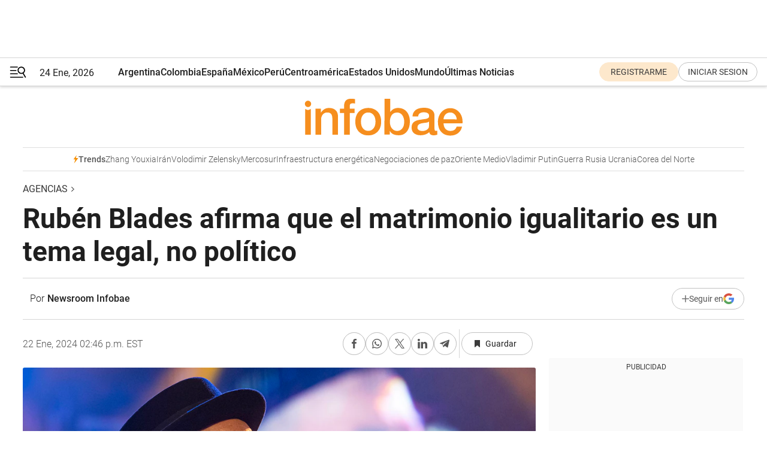

--- FILE ---
content_type: text/html; charset=utf-8
request_url: https://www.infobae.com/america/agencias/2024/01/22/ruben-blades-afirma-que-el-matrimonio-igualitario-es-un-tema-legal-no-politico/
body_size: 39721
content:
<!DOCTYPE html><html lang="es" style="scroll-behavior:smooth"><head><meta charSet="UTF-8"/><meta name="MobileOptimized" content="width"/><meta name="HandheldFriendly" content="true"/><meta name="apple-mobile-web-app-capable" content="yes"/><meta name="apple-mobile-web-app-status-bar-style" content="blank-translucent"/><title>Rubén Blades afirma que el matrimonio igualitario es un tema legal, no político - Infobae</title><meta name="title" content="Rubén Blades afirma que el matrimonio igualitario es un tema legal, no político - Infobae"/><meta name="description" content="Rubén Blades afirma que el matrimonio igualitario es un tema legal, no político"/><meta http-equiv="X-UA-Compatible" content="IE=edge,chrome=1"/><link rel="preload" as="font" type="font/woff2" crossorigin="" fetchpriority="high" href="https://www.infobae.com/assets/fonts/roboto-v30-latin-regular.woff2"/><link rel="preload" as="font" type="font/woff2" crossorigin="" fetchpriority="high" href="https://www.infobae.com/assets/fonts/roboto-v30-latin-300.woff2"/><link rel="preload" as="font" type="font/woff2" crossorigin="" fetchpriority="high" href="https://www.infobae.com/assets/fonts/roboto-v30-latin-500.woff2"/><link rel="preload" as="font" type="font/woff2" crossorigin="" fetchpriority="high" href="https://www.infobae.com/assets/fonts/roboto-v30-latin-700.woff2"/><link rel="preload" as="font" type="font/woff2" crossorigin="" fetchpriority="high" href="https://www.infobae.com/assets/fonts/roboto-v30-latin-italic.woff2"/><link rel="preload" as="font" type="font/woff2" crossorigin="" fetchpriority="high" href="https://www.infobae.com/assets/fonts/roboto-v30-latin-300italic.woff2"/><link rel="preload" as="font" type="font/woff2" crossorigin="" fetchpriority="high" href="https://www.infobae.com/assets/fonts/roboto-v30-latin-500italic.woff2"/><link rel="preload" as="font" type="font/woff2" crossorigin="" fetchpriority="high" href="https://www.infobae.com/assets/fonts/roboto-v30-latin-700italic.woff2"/><link rel="preload" href="/pf/resources/dist/infobae/css/main.css?d=3775" as="style"/><link rel="stylesheet" href="/pf/resources/dist/infobae/css/main.css?d=3775" media="screen, print"/><link rel="manifest" crossorigin="use-credentials" href="/pf/resources/manifest.json?d=3775"/><script type="application/javascript" id="polyfill-script">if(!Array.prototype.includes||!(window.Object && window.Object.assign)||!window.Promise||!window.Symbol||!window.fetch){document.write('<script type="application/javascript" src="/pf/dist/engine/polyfill.js?d=3775&mxId=00000000" defer=""><\/script>')}</script><script id="fusion-engine-react-script" type="application/javascript" src="/pf/dist/engine/react.js?d=3775&amp;mxId=00000000" defer=""></script><script id="fusion-engine-combinations-script" type="application/javascript" src="/pf/dist/components/combinations/default.js?d=3775&amp;mxId=00000000" defer=""></script><link rel="preconnect" href="https://sb.scorecardresearch.com/"/><link rel="preconnect" href="https://www.google-analytics.com/"/><link rel="preconnect" href="https://s.go-mpulse.net/"/><link rel="preconnect" href="https://fundingchoicesmessages.google.com/"/><link rel="preconnect" href="https://stats.g.doubleclick.net/"/><link rel="preconnect" href="https://www.googletagservices.com/"/><link id="fusion-template-styles" rel="stylesheet" type="text/css"/><link rel="preload" as="image" href="https://www.infobae.com/assets/images/logos/logo_infobae_naranja.svg"/><script src="/pf/resources/dist/infobae/js/main.js?d=3775" defer=""></script><script src="https://d1bl11pgu3tw3h.cloudfront.net/vendor/comscore/5.2.0/streamsense.min.js?org=infobae" defer=""></script><script src="https://sb.scorecardresearch.com/beacon.js" defer=""></script><script defer="">var _comscore = _comscore || []; _comscore.push({ c1: "2", c2: "8030908", options: { enableFirstPartyCookie: true, bypassUserConsentRequirementFor1PCookie: true } }); (function () { var s = document.createElement("script"), el = document.getElementsByTagName("script")[0]; s.async = true; s.src = "https://sb.scorecardresearch.com/cs/8030908/beacon.js"; el.parentNode.insertBefore(s, el); })();</script><script defer="">try{(function(i,s,o,g,r,a,m){i["GoogleAnalyticsObject"]=r;i[r]=i[r]||function(){(i[r].q=i[r].q||[]).push(arguments)},i[r].l=1*new Date;a=s.createElement(o),m=s.getElementsByTagName(o)[0];a.async=0;a.src=g;m.parentNode.insertBefore(a,m)})(window,document,"script","https://www.google-analytics.com/analytics.js","ga");ga("create","UA-759511-1","auto");ga("send","pageview");}catch(error){console.log("Error al inicializar gaScript:",error);}</script><script src="https://www.googletagmanager.com/gtag/js?id=G-Q2J791G3GV" async=""></script><script defer="">try{window.dataLayer = window.dataLayer || [];function gtag(){dataLayer.push(arguments);}gtag('js', new Date());gtag('config', 'G-Q2J791G3GV');}catch(error){console.log("Error al inicializar gaScript4:",error);}</script><script id="ebx" src="//applets.ebxcdn.com/ebx.js" async=""></script><script async="" src="https://functions.adnami.io/api/macro/adsm.macro.infobae.com.js"></script><script src="https://accounts.google.com/gsi/client" async="" defer=""></script><script>
  !function(e,o,n,i){if(!e){e=e||{},window.permutive=e,e.q=[];var t=function(){return([1e7]+-1e3+-4e3+-8e3+-1e11).replace(/[018]/g,function(e){return(e^(window.crypto||window.msCrypto).getRandomValues(new Uint8Array(1))[0]&15>>e/4).toString(16)})};e.config=i||{},e.config.apiKey=o,e.config.workspaceId=n,e.config.environment=e.config.environment||"production",(window.crypto||window.msCrypto)&&(e.config.viewId=t());for(var g=["addon","identify","track","trigger","query","segment","segments","ready","on","once","user","consent"],r=0;r<g.length;r++){var w=g[r];e[w]=function(o){return function(){var n=Array.prototype.slice.call(arguments,0);e.q.push({functionName:o,arguments:n})}}(w)}}}(window.permutive,"0cd2c32e-1a14-4e1f-96f0-a022c497b9cb","aa463839-b614-4c77-b5e9-6cdf10e1960c",{"consentRequired": true});
    window.googletag=window.googletag||{},window.googletag.cmd=window.googletag.cmd||[],window.googletag.cmd.push(function(){if(0===window.googletag.pubads().getTargeting("permutive").length){var e=window.localStorage.getItem("_pdfps");window.googletag.pubads().setTargeting("permutive",e?JSON.parse(e):[]);var o=window.localStorage.getItem("permutive-id");o&&(window.googletag.pubads().setTargeting("puid",o),window.googletag.pubads().setTargeting("ptime",Date.now().toString())),window.permutive.config.viewId&&window.googletag.pubads().setTargeting("prmtvvid",window.permutive.config.viewId),window.permutive.config.workspaceId&&window.googletag.pubads().setTargeting("prmtvwid",window.permutive.config.workspaceId)}});
    </script><script async="" src="https://a564e303-c351-48a1-b5d1-38585e343734.edge.permutive.app/aa463839-b614-4c77-b5e9-6cdf10e1960c-web.js"></script><script defer="">try{function classThemeChange(){const e=window.localStorage.getItem("theme"),a=document.querySelector("html");a.classList.contains("dark")||"dark"!==e||a.classList.add("dark"),a.classList.contains("dark")&&""===e&&a.classList.remove("dark")}window.addEventListener("themeChange",classThemeChange),classThemeChange();}catch(error){console.log("Error al inicializar themeJS:", error);}</script><script>try{(function(w,d,s,l,i){w[l]=w[l]||[];w[l].push({'gtm.start': new Date().getTime(),event:'gtm.js'});var f=d.getElementsByTagName(s)[0], j=d.createElement(s),dl=l!='dataLayer'?'&l='+l:'';j.async=true;j.src= 'https://www.googletagmanager.com/gtm.js?id='+i+dl;f.parentNode.insertBefore(j,f); })(window,document,'script','dataLayer','GTM-KTGQDC9');}catch(error){console.log("Error al inicializar gtmScript:",error);}</script><script>
  "undefined"!=typeof window&&(window.googlefc=window.googlefc||{},window.googlefc.callbackQueue=window.googlefc.callbackQueue||[],window.googlefc.callbackQueue.push({CONSENT_DATA_READY(){__tcfapi("addEventListener",2.2,(e,o)=>{if(o){console.log("Success getting consent data");let t=JSON.parse(localStorage.getItem("permutive-consent"));if(e?.gdprApplies){if(console.log("Country applies GDPR"),e?.eventStatus==="useractioncomplete"){console.log("First time modal");let n=e.purpose.consents["1"];n?(console.log("Consent accepted"),window.permutive.consent({opt_in:!0,token:"123"})):(console.log("Consent refused"),window.permutive.consent({opt_in:!1}))}else console.log("Consent already granted, skipping.")}else t?.opt_in?console.log("Consent already accepted for non-GDPR country, skipping."):(console.log("No previous consent found; automatically accepting consent."),window.permutive.consent({opt_in:!0,token:"123"}))}else console.error("Error getting consent data")})}}));
  </script><script defer="">try{!function(f,b,e,v,n,t,s) {if(f.fbq)return;n=f.fbq=function(){n.callMethod? n.callMethod.apply(n,arguments):n.queue.push(arguments)}; if(!f._fbq)f._fbq=n;n.push=n;n.loaded=!0;n.version='2.0'; n.queue=[];t=b.createElement(e);t.async=!0; t.src=v;s=b.getElementsByTagName(e)[0]; s.parentNode.insertBefore(t,s)}(window, document,'script', 'https://connect.facebook.net/en_US/fbevents.js'); fbq('init', '336383993555320'); fbq('track', 'PageView'); fbq('track', 'ViewContent');}catch(error){console.log("Error al inicializar facebookPixelRawCodeScript:",error);}</script><script src="https://cdn.onesignal.com/sdks/web/v16/OneSignalSDK.page.js" defer=""></script><script>const getCountry=(timeZone)=>{switch(timeZone){case 'America/Argentina/Buenos_Aires':case 'America/Argentina/Catamarca':case 'America/Argentina/ComodRivadavia':case 'America/Argentina/Cordoba':case 'America/Argentina/Jujuy':case 'America/Argentina/La_Rioja':case 'America/Argentina/Mendoza':case 'America/Argentina/Rio_Gallegos':case 'America/Argentina/Salta':case 'America/Argentina/San_Juan':case 'America/Argentina/San_Luis':case 'America/Argentina/Tucuman':case 'America/Argentina/Ushuaia':case 'America/Buenos_Aires':case 'America/Catamarca':case 'America/Cordoba':case 'America/Jujuy':case 'America/Mendoza':case 'America/Rosario':return'Argentina';case 'America/Bahia_Banderas':case 'America/Cancun':case 'America/Chihuahua':case 'America/Ciudad_Juarez':case 'America/Ensenada':case 'America/Hermosillo':case 'America/Matamoros':case 'America/Mazatlan':case 'America/Merida':case 'America/Mexico_City':case 'America/Monterrey':case 'America/Ojinaga':case 'America/Santa_Isabel':case 'America/Tijuana':case 'Mexico/BajaNorte':case 'Mexico/BajaSur':case 'Mexico/General':return'México';case 'Africa/Ceuta':case 'Atlantic/Canary':case 'Europe/Madrid':return'España';case 'America/Lima':return'Perú';case 'America/Bogota':return'Colombia';default:return'Otros'}};const country=getCountry(Intl.DateTimeFormat().resolvedOptions().timeZone);const getActionMessage=()=>{if(country==='Argentina'){return'Suscribite a nuestras notificaciones para recibir las últimas noticias de Argentina.'}
          if(country==='Otros'){return'Suscríbete a nuestras notificaciones para recibir las últimas noticias de todos los países.'}
          return'Suscríbete a nuestras notificaciones para recibir las últimas noticias de '+country+'.'};window.OneSignalDeferred=window.OneSignalDeferred||[];window.OneSignalDeferred.push(async(OneSignal)=>{await OneSignal.init({appId:'bef19c97-ed8d-479f-a038-e9d3da77d4c9',safari_web_id:'web.onesignal.auto.364542e4-0165-4e49-b6eb-0136f3f4eaa9',notifyButton:{enable:!1},allowLocalhostAsSecureOrigin:!0,serviceWorkerParam:{scope:'/'},serviceWorkerPath:'OneSignalSDKWorker.js',promptOptions:{slidedown:{prompts:[{type:'push',autoPrompt:!0,text:{actionMessage:getActionMessage(),acceptButton:'Suscribirse',cancelButton:'Después'},},],},},welcomeNotification:{title:'¡Bienvenido!',message:'Gracias por suscribirte a las notificaciones',url:'https://www.infobae.com/',},});OneSignal.User.addTag('region',country)})</script><link rel="dns-prefetch" href="https://sb.scorecardresearch.com/"/><link rel="dns-prefetch" href="https://www.google-analytics.com/"/><link rel="dns-prefetch" href="https://s.go-mpulse.net/"/><link rel="dns-prefetch" href="https://fundingchoicesmessages.google.com/"/><link rel="dns-prefetch" href="https://stats.g.doubleclick.net/"/><link rel="dns-prefetch" href="https://www.googletagservices.com/"/><meta name="viewport" content="width=device-width, initial-scale=1.0, user-scalable=yes, minimum-scale=0.5, maximum-scale=2.0"/><meta name="google-site-verification" content="DqMfuNB2bg-Ou_FEVXxZuzmDpPJ1ZVmOQVvwfJACGmM"/><link rel="canonical" href="https://www.infobae.com/america/agencias/2024/01/22/ruben-blades-afirma-que-el-matrimonio-igualitario-es-un-tema-legal-no-politico/"/><link rel="amphtml" href="https://www.infobae.com/america/agencias/2024/01/22/ruben-blades-afirma-que-el-matrimonio-igualitario-es-un-tema-legal-no-politico/?outputType=amp-type"/><meta property="keywords" content="EFE,artistas,cantante,Festival de música,actuaciones musicales"/><meta name="robots" content="index, follow"/><meta name="googlebot" content="index, follow"/><meta name="robots" content="max-image-preview:large"/><meta name="distribution" content="global"/><meta name="rating" content="general"/><meta name="language" content="es_ES"/><link rel="alternate" type="application/rss+xml" title="RSS de Agencias - Infobae" href="https://www.infobae.com/arc/outboundfeeds/rss/category/america/agencias/"/><meta name="news_keywords" content="EFE,artistas,cantante,Festival de música,actuaciones musicales"/><meta property="article:section" content="Agencias"/><meta property="article:published_time" content="2024-01-22T19:46:09.300Z"/><meta property="article:modified_time" content="2024-01-22T20:03:12.924Z"/><meta property="last_updated_date" content="2024-01-22T20:03:12.924Z"/><meta property="article:tag" content="EFE"/><meta property="article:tag" content="artistas"/><meta property="article:tag" content="cantante"/><meta property="article:tag" content="Festival de música"/><meta property="article:tag" content="actuaciones musicales"/><meta property="article:opinion" content="false"/><meta name="twitter:card" content="summary_large_image"/><meta name="twitter:creator" content="@infobae"/><meta name="twitter:description" content="Rubén Blades afirma que el matrimonio igualitario es un tema legal, no político"/><meta name="twitter:image" content="https://www.infobae.com/resizer/v2/KB3ZFHAOF5A6LP2DQBMJOWLF3A.jpg?auth=3aca685c5f868cbc4a35667f52ad40896bd769746e062b342989d712f3f1679c&amp;smart=true&amp;width=1024&amp;height=512&amp;quality=85"/><meta name="twitter:site" content="@infobae"/><meta name="twitter:title" content="Rubén Blades afirma que el matrimonio igualitario es un tema legal, no político"/><meta property="twitter:domain" content="infobae.com"/><meta property="twitter:url" content="https://www.infobae.com/america/agencias/2024/01/22/ruben-blades-afirma-que-el-matrimonio-igualitario-es-un-tema-legal-no-politico/"/><meta property="og:title" content="Rubén Blades afirma que el matrimonio igualitario es un tema legal, no político"/><meta property="og:description" content="Rubén Blades afirma que el matrimonio igualitario es un tema legal, no político"/><meta property="og:url" content="https://www.infobae.com/america/agencias/2024/01/22/ruben-blades-afirma-que-el-matrimonio-igualitario-es-un-tema-legal-no-politico/"/><meta property="og:type" content="article"/><meta property="og:site_name" content="infobae"/><meta property="og:locale" content="es_LA"/><meta property="og:image" itemProp="image" content="https://www.infobae.com/resizer/v2/KB3ZFHAOF5A6LP2DQBMJOWLF3A.jpg?auth=3aca685c5f868cbc4a35667f52ad40896bd769746e062b342989d712f3f1679c&amp;smart=true&amp;width=1200&amp;height=630&amp;quality=85"/><meta property="og:image:width" content="1200"/><meta property="og:image:height" content="630"/><meta property="fb:app_id" content="907935373302455"/><meta property="fb:pages" content="34839376970"/><meta property="fb:pages" content="436205896728888"/><meta property="fb:pages" content="142361755806396"/><meta name="isDFP" content="true"/><meta name="dfpPageType" content="nota"/><meta name="dfp_path" content="infobae/america/agencias"/><meta property="article:publisher" content="https://www.facebook.com/infobae"/><script type="application/ld+json">{"@context":"https://schema.org","@type":"NewsMediaOrganization","name":"Infobae","description":"El sitio de noticias en español más leído en el mundo. Con redacciones en Ciudad de México, Madrid, Bogotá, Lima y Buenos Aires; y corresponsales en las principales ciudades del mundo.","email":"contacto@infobae.com","url":"https://www.infobae.com","sameAs":["https://www.facebook.com/Infobae/","https://www.youtube.com/@Infobae","https://x.com/infobae","https://es.wikipedia.org/wiki/Infobae","https://whatsapp.com/channel/0029Va9TEIjLdQefbAqn7T1g"],"logo":{"@type":"ImageObject","url":"https://www.infobae.com/resizer/v2/NCYGYV4JW5CQHKEULJMKQU6MZU.png?auth=31eb621d6ad5fda030d6c893a4efe3120a76cc8178216c9c9a07fd3dd89a360f&width=255&height=60&quality=90","height":60,"width":255}}</script><script type="application/ld+json">{"@context":"https://schema.org","@type":"BreadcrumbList","itemListElement":[{"@type":"ListItem","position":1,"item":{"@id":"https://infobae.com","name":"Infobae"}},{"@type":"ListItem","position":2,"item":{"@id":"https://infobae.com/america/agencias","name":"Agencias"}}]}</script><script type="application/ld+json">{"@context":"https://schema.org","@type":"NewsArticle","headline":"Rubén Blades afirma que el matrimonio igualitario es un tema legal, no político","description":"Rubén Blades afirma que el matrimonio igualitario es un tema legal, no político","articleBody":"Ciudad de Panam&#225;, 22 ene (EFE).- El cantautor y activista paname&#241;o Rub&#233;n Blades dijo este lunes que el matrimonio entre personas del mismo sexo es un tema legal y no pol&#237;tico, luego de que el asunto se incluyera en el discurso proselitista de cara a las elecciones generales de mayo pr&#243;ximo. Blades, de 75 a&#241;os, y quien fue ministro de Turismo (2004-2009), se pronunci&#243; as&#237; en un escrito en reacci&#243;n a las &quot;declaraciones recientes de candidatos presidenciales en donde manifiestan estar en contra de la uni&#243;n entre personas del mismo sexo&quot;, una opini&#243;n que va en concordancia con lo que est&#225; establecido en la legislaci&#243;n actual del pa&#237;s. &quot;No s&#233; si lo hacen motivados por creencias religiosas, o si con eso buscan votos&quot;, reflexion&#243; sobre los dichos de los candidatos el art&#237;fice de &#233;xitos como &#39;Pedro Navaja&#39; o &#39;Maestra Vida&#39;, para luego destacar que el matrimonio igualitario &quot;no se trata de un tema moral: es un tema legal&quot;. Para argumentar esta afirmaci&#243;n, Blades record&#243; la existencia de una opini&#243;n consultiva emitida en enero de 2018 por la Corte Interamericana de Derechos Humanos (CorteIDH), en la que se urgi&#243; a los pa&#237;ses de la regi&#243;n a garantizar los derechos humanos de la poblaci&#243;n sexualmente diversa, entre estos la uni&#243;n de personas del mismo sexo. La resoluci&#243;n de la Corte Interamericana no ha sido acatada por Panam&#225;, pese incluso a los llamados de atenci&#243;n del organismo regional en ese sentido. Es m&#225;s, en un fallo difundido el 1 de marzo de 2023, la Corte Suprema de Justicia paname&#241;a dijo que el matrimonio entre personas del mismo sexo &quot;no tiene categor&#237;a de derecho humano y tampoco derecho fundamental&quot; a la luz de la legislaci&#243;n vigente en el pa&#237;s. La m&#225;xima corte respondi&#243; a una serie de demandas presentadas desde 2016 que solicitaban declarar &quot;inconstitucional&quot; las leyes en contra del matrimonio igualitario que impend&#237;an reconocer al menos tres casos de uniones entre personas del mismo sexo celebrados en el exterior. &quot;A pesar de lo impopular que resulte mi opini&#243;n en Panam&#225; y en donde sea, creo necesario defender el derecho que tiene un ser adulto para amar y establecer una relaci&#243;n consensuada con otro ser adulto. La protecci&#243;n jur&#237;dica que se ofrece al matrimonio heterosexual debe tambi&#233;n aplicarse al matrimonio entre personas del mismo sexo&quot;, dijo este lunes Blades.","url":"https://www.infobae.com/america/agencias/2024/01/22/ruben-blades-afirma-que-el-matrimonio-igualitario-es-un-tema-legal-no-politico/","dateCreated":"2024-01-22T19:45:58Z","dateModified":"2024-01-22T20:03:12Z","datePublished":"2024-01-22T19:46:09Z","mainEntityOfPage":{"@type":"WebPage","@id":"https://www.infobae.com/america/agencias/2024/01/22/ruben-blades-afirma-que-el-matrimonio-igualitario-es-un-tema-legal-no-politico/"},"articleSection":"Agencias","creator":{"@type":"Person","name":"Newsroom Infobae","url":"https://www.infobae.com"},"keywords":"EFE,artistas,cantante,Festival de música,actuaciones musicales","isAccessibleForFree":true,"copyrightYear":2024,"copyrightHolder":{"@type":"Organization","name":"Infobae","url":"https://www.infobae.com"},"inLanguage":"es-AR","contentLocation":{"@type":"Place","name":"Argentina"},"publisher":{"@type":"Organization","name":"infobae","logo":{"@type":"ImageObject","url":"https://www.infobae.com/resizer/v2/NCYGYV4JW5CQHKEULJMKQU6MZU.png?auth=31eb621d6ad5fda030d6c893a4efe3120a76cc8178216c9c9a07fd3dd89a360f&width=255&height=60&quality=90","height":60,"width":255}},"author":{"@type":"Person","name":"Newsroom Infobae","url":"https://www.infobae.com"},"image":[{"@type":"ImageObject","url":"https://www.infobae.com/resizer/v2/KB3ZFHAOF5A6LP2DQBMJOWLF3A.jpg?auth=3aca685c5f868cbc4a35667f52ad40896bd769746e062b342989d712f3f1679c&smart=true&width=1200&height=675&quality=85","width":1200,"height":675},{"@type":"ImageObject","url":"https://www.infobae.com/resizer/v2/KB3ZFHAOF5A6LP2DQBMJOWLF3A.jpg?auth=3aca685c5f868cbc4a35667f52ad40896bd769746e062b342989d712f3f1679c&smart=true&width=1200&height=900&quality=85","width":1200,"height":900},{"@type":"ImageObject","url":"https://www.infobae.com/resizer/v2/KB3ZFHAOF5A6LP2DQBMJOWLF3A.jpg?auth=3aca685c5f868cbc4a35667f52ad40896bd769746e062b342989d712f3f1679c&smart=true&width=1200&height=1200&quality=85","width":1200,"height":1200}]}</script><link rel="shortcut icon" type="image/x-icon" href="/pf/resources/favicon/favicon-32x32.png?d=3775"/><link rel="icon" sizes="16x16" type="image/png" href="/pf/resources/favicon/favicon-16x16.png?d=3775"/><link rel="icon" type="image/png" sizes="32x32" href="/pf/resources/favicon/favicon-32x32.png?d=3775"/><link rel="apple-touch-icon" href="/pf/resources/favicon/apple-touch-icon.png?d=3775"/><link rel="apple-touch-icon-precomposed" href="/pf/resources/favicon/apple-touch-icon-precomposed.png?d=3775"/><link rel="apple-touch-icon-120x120" href="/pf/resources/favicon/apple-touch-icon-120x120.png?d=3775"/><link rel="apple-touch-icon-120x120-precomposed" href="/pf/resources/favicon/apple-touch-icon-120x120-precomposed.png?d=3775"/><link rel="apple-touch-icon-152x152" href="/pf/resources/favicon/apple-touch-icon-152x152.png?d=3775"/><link rel="apple-touch-icon-152x152-precomposed" href="/pf/resources/favicon/apple-touch-icon-152x152-precomposed.png?d=3775"/><link rel="shortcut icon" sizes="192x192" href="/pf/resources/favicon/android-chrome-192x192.png?d=3775"/><link rel="shortcut icon" sizes="512x512" href="/pf/resources/favicon/android-chrome-512x512.png?d=3775"/><script async="" src="https://www.google.com/adsense/search/ads.js"></script><script>
        (function(g,o){
          g[o] = g[o] || function () {
            (g[o]['q'] = g[o]['q'] || []).push(arguments)
          }, g[o]['t'] = 1 * new Date
        })(window,'_googCsa');
      </script>
<script>(window.BOOMR_mq=window.BOOMR_mq||[]).push(["addVar",{"rua.upush":"false","rua.cpush":"true","rua.upre":"false","rua.cpre":"true","rua.uprl":"false","rua.cprl":"false","rua.cprf":"false","rua.trans":"SJ-a38471e1-766b-437f-931d-ddf574636ee1","rua.cook":"false","rua.ims":"false","rua.ufprl":"false","rua.cfprl":"true","rua.isuxp":"false","rua.texp":"norulematch","rua.ceh":"false","rua.ueh":"false","rua.ieh.st":"0"}]);</script>
                              <script>!function(e){var n="https://s.go-mpulse.net/boomerang/";if("False"=="True")e.BOOMR_config=e.BOOMR_config||{},e.BOOMR_config.PageParams=e.BOOMR_config.PageParams||{},e.BOOMR_config.PageParams.pci=!0,n="https://s2.go-mpulse.net/boomerang/";if(window.BOOMR_API_key="C7HNE-7B57D-WM7L2-K2VFG-FX3EW",function(){function e(){if(!o){var e=document.createElement("script");e.id="boomr-scr-as",e.src=window.BOOMR.url,e.async=!0,i.parentNode.appendChild(e),o=!0}}function t(e){o=!0;var n,t,a,r,d=document,O=window;if(window.BOOMR.snippetMethod=e?"if":"i",t=function(e,n){var t=d.createElement("script");t.id=n||"boomr-if-as",t.src=window.BOOMR.url,BOOMR_lstart=(new Date).getTime(),e=e||d.body,e.appendChild(t)},!window.addEventListener&&window.attachEvent&&navigator.userAgent.match(/MSIE [67]\./))return window.BOOMR.snippetMethod="s",void t(i.parentNode,"boomr-async");a=document.createElement("IFRAME"),a.src="about:blank",a.title="",a.role="presentation",a.loading="eager",r=(a.frameElement||a).style,r.width=0,r.height=0,r.border=0,r.display="none",i.parentNode.appendChild(a);try{O=a.contentWindow,d=O.document.open()}catch(_){n=document.domain,a.src="javascript:var d=document.open();d.domain='"+n+"';void(0);",O=a.contentWindow,d=O.document.open()}if(n)d._boomrl=function(){this.domain=n,t()},d.write("<bo"+"dy onload='document._boomrl();'>");else if(O._boomrl=function(){t()},O.addEventListener)O.addEventListener("load",O._boomrl,!1);else if(O.attachEvent)O.attachEvent("onload",O._boomrl);d.close()}function a(e){window.BOOMR_onload=e&&e.timeStamp||(new Date).getTime()}if(!window.BOOMR||!window.BOOMR.version&&!window.BOOMR.snippetExecuted){window.BOOMR=window.BOOMR||{},window.BOOMR.snippetStart=(new Date).getTime(),window.BOOMR.snippetExecuted=!0,window.BOOMR.snippetVersion=12,window.BOOMR.url=n+"C7HNE-7B57D-WM7L2-K2VFG-FX3EW";var i=document.currentScript||document.getElementsByTagName("script")[0],o=!1,r=document.createElement("link");if(r.relList&&"function"==typeof r.relList.supports&&r.relList.supports("preload")&&"as"in r)window.BOOMR.snippetMethod="p",r.href=window.BOOMR.url,r.rel="preload",r.as="script",r.addEventListener("load",e),r.addEventListener("error",function(){t(!0)}),setTimeout(function(){if(!o)t(!0)},3e3),BOOMR_lstart=(new Date).getTime(),i.parentNode.appendChild(r);else t(!1);if(window.addEventListener)window.addEventListener("load",a,!1);else if(window.attachEvent)window.attachEvent("onload",a)}}(),"".length>0)if(e&&"performance"in e&&e.performance&&"function"==typeof e.performance.setResourceTimingBufferSize)e.performance.setResourceTimingBufferSize();!function(){if(BOOMR=e.BOOMR||{},BOOMR.plugins=BOOMR.plugins||{},!BOOMR.plugins.AK){var n="true"=="true"?1:0,t="",a="aod3yoixzcojq2lu72la-f-fae8b8af2-clientnsv4-s.akamaihd.net",i="false"=="true"?2:1,o={"ak.v":"39","ak.cp":"619111","ak.ai":parseInt("650669",10),"ak.ol":"0","ak.cr":9,"ak.ipv":4,"ak.proto":"h2","ak.rid":"9a02a930","ak.r":44268,"ak.a2":n,"ak.m":"","ak.n":"ff","ak.bpcip":"3.135.188.0","ak.cport":37990,"ak.gh":"23.192.164.150","ak.quicv":"","ak.tlsv":"tls1.3","ak.0rtt":"","ak.0rtt.ed":"","ak.csrc":"-","ak.acc":"","ak.t":"1769275030","ak.ak":"hOBiQwZUYzCg5VSAfCLimQ==94Cw3t02jIYoR6D07/CKwJYxjyQ01Bi6BS4kbjYEbxCnAS7RZyob6pZS36DDjOPZopOftXb67orX73puwlaoZcyvYd1FrdIiF8Rc5V7XmdLAKlYnlzVdd1gKXT9S5DDmLHiY3/NtIJ8s2yfDBDhDi0PHjBGUHNyEFqisXC0zbVfFqwvfscrPeSicTRvnMLYLZf94HbRSLpVnbJhRwKLsDbGJxefBRRwVViVbAv1CYH1N6KN+NZ2EtAvMRTtjYk2ov6YZ+NGSrPRmsEuorGw5wdGCsriUSVTLYIDuOkcdIlYCzmtIEuD5Z91iP7pzkOVS1w/NaIUicNysOQ3SXDyNY3xC8sCC5kneqGQi9prpR00B67OhJyHY/P6D7gzw6gFrZhi6cbhU1VmH6YNVZZ0Hs52U+K3pNt8A94MYF3r5vfU=","ak.pv":"136","ak.dpoabenc":"","ak.tf":i};if(""!==t)o["ak.ruds"]=t;var r={i:!1,av:function(n){var t="http.initiator";if(n&&(!n[t]||"spa_hard"===n[t]))o["ak.feo"]=void 0!==e.aFeoApplied?1:0,BOOMR.addVar(o)},rv:function(){var e=["ak.bpcip","ak.cport","ak.cr","ak.csrc","ak.gh","ak.ipv","ak.m","ak.n","ak.ol","ak.proto","ak.quicv","ak.tlsv","ak.0rtt","ak.0rtt.ed","ak.r","ak.acc","ak.t","ak.tf"];BOOMR.removeVar(e)}};BOOMR.plugins.AK={akVars:o,akDNSPreFetchDomain:a,init:function(){if(!r.i){var e=BOOMR.subscribe;e("before_beacon",r.av,null,null),e("onbeacon",r.rv,null,null),r.i=!0}return this},is_complete:function(){return!0}}}}()}(window);</script></head><body class="nd-body"><noscript><img src="https://sb.scorecardresearch.com/p?c1=2&amp;c2=8030908&amp;cv=4.4.0&amp;cj=1"/></noscript><noscript><iframe src="https://www.googletagmanager.com/ns.html?id=GTM-KTGQDC9" height="0" width="0" style="display:none;visibility:hidden"></iframe></noscript><noscript><img height="1" width="1" style="display:none" src="https://www.facebook.com/tr?id=336383993555320&ev=PageView&noscript=1"/></noscript><div id="fusion-app" class="fusion-app | infobae grid"><div class="article-right-rail-centered "><div class="article-right-rail-centered-layout "><nav><div style="position:relative"><div class="masthead-navbar " id="mastheadnavbar"><div class="site-header" id="siteheader"><div class="sticky-navbar-ad-container"><div class="top_banner_970x80 ad-wrapper"><div class="dfpAd ad-top-banner"><div id="infobae/america/agencias/nota/top_banner_970x80" class="infobae/america/agencias/nota/top_banner_970x80 arcad"></div></div></div></div><div class="sectionnav-container"><span aria-label="Menu" class="hamburger hamburger-wrapper close" role="button" tabindex="-1"><svg viewBox="0 0 28 20" id="hamburger-icon" xmlns="http://www.w3.org/2000/svg" class="hamburger-icon" data-name="hamburger-icon" fill=""><path d="M27.8061 18.2936L23.9009 11.7199C26.6545 9.62581 27.2345 5.75713 25.1799 2.96266C23.0598 0.111715 18.9446 -0.552677 15.9985 1.50445C14.5751 2.49996 13.6279 3.97419 13.3517 5.66252C13.0628 7.34757 13.4737 9.04405 14.498 10.4274C16.2587 12.8169 19.499 13.7133 22.2858 12.6261L26.1944 19.1875C26.3514 19.4517 26.5513 19.6089 26.7784 19.668C26.9927 19.7238 27.2342 19.6816 27.4707 19.5593C28.2062 19.1465 28.0218 18.6387 27.8221 18.2846L27.8061 18.2936ZM24.3917 7.88058C24.0673 9.0572 23.2806 10.0477 22.1932 10.6578C21.1218 11.259 19.8172 11.4316 18.6191 11.1196C16.1094 10.466 14.6138 7.94849 15.2862 5.50947C15.9587 3.07045 18.5492 1.61694 21.0589 2.27047C23.5686 2.92401 25.0642 5.44156 24.3917 7.88058Z" fill=""></path><path d="M0 1.129C0 0.675362 0.371315 0.307617 0.829355 0.307617H12.9866C13.4446 0.307617 13.8159 0.675362 13.8159 1.129C13.8159 1.58264 13.4446 1.95038 12.9866 1.95038H0.829355C0.371315 1.95038 0 1.58264 0 1.129ZM0 7.04295C0 6.58931 0.371315 6.22157 0.829355 6.22157H10.5951C11.0531 6.22157 11.4245 6.58931 11.4245 7.04295C11.4245 7.49659 11.0531 7.86433 10.5951 7.86433H0.829355C0.371315 7.86433 0 7.49659 0 7.04295ZM0 12.9569C0 12.5033 0.371315 12.1355 0.829355 12.1355H12.9866C13.4446 12.1355 13.8159 12.5033 13.8159 12.9569C13.8159 13.4105 13.4446 13.7783 12.9866 13.7783H0.829355C0.371315 13.7783 0 13.4105 0 12.9569ZM0 18.8709C0 18.4172 0.371315 18.0495 0.829355 18.0495H22.4792C22.9372 18.0495 23.3086 18.4172 23.3086 18.8709C23.3086 19.3245 22.9372 19.6922 22.4792 19.6922H0.829355C0.371315 19.6922 0 19.3245 0 18.8709Z" fill=""></path></svg></span><a aria-label="infobae" class="site-logo" href="https://www.infobae.com/"><span class="site-logo"><img alt="Infobae" class="logo-image" height="25px" src="https://www.infobae.com/assets/images/logos/logo_infobae_naranja.svg" width="105px" fetchpriority="high" loading="eager"/></span></a><p class="date-info">24 Ene, 2026</p><div class="login-register-container"></div></div></div><nav class="content side-menu" id="side-menu" style="top:undefinedpx;height:calc(100vh - undefinedpx)"><div class="side-menu-sticky-items"><div class="queryly_searchicon_img"><label for="queryly_toggle" id="queryly-label"><button>Buscar en todo el sitio<svg id="search-icon" data-name="search-icon" xmlns="http://www.w3.org/2000/svg" viewBox="0 0 30 30"><path d="M20.35,17.59a10.43,10.43,0,1,0-3.21,3l7.7,7.65a2.19,2.19,0,1,0, 3.17-3l-.08-.07Zm-8.53.72a6.74,6.74,0,1,1,6.74-6.75,6.74,6.74,0,0,1-6.74,6.75Zm0,0"></path></svg></button></label></div></div><div class="dropdown"><div id="dropdown-item-ctn0" class="dropdown-item-ctn"><a class="item non-bold" href="https://www.infobae.com/?noredirect" rel="noopener noreferrer">Argentina</a></div><div id="dropdown-body0" class="dropdown-body"></div></div><div class="dropdown"><div id="dropdown-item-ctn2" class="dropdown-item-ctn"><a class="item non-bold" href="https://www.infobae.com/colombia/" rel="noopener noreferrer">Colombia</a></div><div id="dropdown-body2" class="dropdown-body"></div></div><div class="dropdown"><div id="dropdown-item-ctn4" class="dropdown-item-ctn"><a class="item non-bold" href="https://www.infobae.com/espana/" rel="noopener noreferrer">España</a></div><div id="dropdown-body4" class="dropdown-body"></div></div><div class="dropdown"><div id="dropdown-item-ctn6" class="dropdown-item-ctn"><a class="item non-bold" href="https://www.infobae.com/mexico/" rel="noopener noreferrer">México</a></div><div id="dropdown-body6" class="dropdown-body"></div></div><div class="dropdown"><div id="dropdown-item-ctn8" class="dropdown-item-ctn"><a class="item non-bold" href="https://www.infobae.com/peru/" rel="noopener noreferrer">Perú</a></div><div id="dropdown-body8" class="dropdown-body"></div></div><div class="dropdown"><div id="dropdown-item-ctn10" class="dropdown-item-ctn"><a class="item non-bold" href="https://www.infobae.com/centroamerica/" rel="noopener noreferrer">Centroamérica</a></div><div id="dropdown-body10" class="dropdown-body"></div></div><div class="dropdown"><div id="dropdown-item-ctn12" class="dropdown-item-ctn"><a class="item non-bold" href="https://www.infobae.com/estados-unidos/" rel="noopener noreferrer">Estados Unidos</a></div><div id="dropdown-body12" class="dropdown-body"></div></div><div class="dropdown"><div id="dropdown-item-ctn14" class="dropdown-item-ctn"><a class="item" href="https://www.infobae.com/america/" rel="noopener noreferrer">Mundo</a><div aria-label="Menu Item" class="icon-dropdown" role="button" tabindex="-1"><svg id="down-icon0" width="12" height="12" viewBox="0 0 12 8" fill="none" xmlns="http://www.w3.org/2000/svg" class="icon-drop "><path d="M-9.87742e-07 1.167C-9.69427e-07 0.748023 0.335182 0.41284 0.754162 0.41284C0.969636 0.41284 1.17314 0.496636 1.31679 0.652256L5.98541 5.72789L10.654 0.652257C10.9294 0.341015 11.4082 0.293132 11.7314 0.568461C12.0546 0.84379 12.0905 1.32262 11.8152 1.64584C11.8032 1.65781 11.7913 1.68175 11.7793 1.69372L6.54804 7.36789C6.26074 7.67913 5.78191 7.6911 5.47067 7.41577C5.4587 7.4038 5.44673 7.39183 5.42278 7.36789L0.203504 1.68175C0.071824 1.5381 -9.96114e-07 1.35853 -9.87742e-07 1.167Z" fill="#9B9B9B"></path></svg></div></div><div id="dropdown-body14" class="dropdown-body"><a class="dropdown-item" href="https://www.infobae.com/venezuela/"><span class="dropdown-submenu">Venezuela</span></a><a class="dropdown-item" href="https://www.infobae.com/economist/"><span class="dropdown-submenu">The economist</span></a><a class="dropdown-item" href="https://www.infobae.com/wapo/"><span class="dropdown-submenu">The Washington Post</span></a><a class="dropdown-item" href="https://www.infobae.com/america/realeza/"><span class="dropdown-submenu">Realeza</span></a><a class="dropdown-item" href="https://www.infobae.com/america/opinion/"><span class="dropdown-submenu">Opinión</span></a></div></div><div class="dropdown"><div id="dropdown-item-ctn16" class="dropdown-item-ctn"><a class="item non-bold" href="https://www.infobae.com/ultimas-noticias-america/" rel="noopener noreferrer">Últimas Noticias</a></div><div id="dropdown-body16" class="dropdown-body"></div></div><div class="dropdown"><div id="dropdown-item-ctn18" class="dropdown-item-ctn"><a class="item non-bold" href="https://www.infobae.com/entretenimiento/" rel="noopener noreferrer">Entretenimiento</a></div><div id="dropdown-body18" class="dropdown-body"></div></div><div class="dropdown"><div id="dropdown-item-ctn20" class="dropdown-item-ctn"><a class="item non-bold" href="https://www.infobae.com/deportes/" rel="noopener noreferrer">Deportes</a></div><div id="dropdown-body20" class="dropdown-body"></div></div><div class="dropdown"><div id="dropdown-item-ctn22" class="dropdown-item-ctn"><a class="item" href="https://www.infobae.com/tendencias/" rel="noopener noreferrer">Tendencias</a><div aria-label="Menu Item" class="icon-dropdown" role="button" tabindex="-1"><svg id="down-icon0" width="12" height="12" viewBox="0 0 12 8" fill="none" xmlns="http://www.w3.org/2000/svg" class="icon-drop "><path d="M-9.87742e-07 1.167C-9.69427e-07 0.748023 0.335182 0.41284 0.754162 0.41284C0.969636 0.41284 1.17314 0.496636 1.31679 0.652256L5.98541 5.72789L10.654 0.652257C10.9294 0.341015 11.4082 0.293132 11.7314 0.568461C12.0546 0.84379 12.0905 1.32262 11.8152 1.64584C11.8032 1.65781 11.7913 1.68175 11.7793 1.69372L6.54804 7.36789C6.26074 7.67913 5.78191 7.6911 5.47067 7.41577C5.4587 7.4038 5.44673 7.39183 5.42278 7.36789L0.203504 1.68175C0.071824 1.5381 -9.96114e-07 1.35853 -9.87742e-07 1.167Z" fill="#9B9B9B"></path></svg></div></div><div id="dropdown-body22" class="dropdown-body"><a class="dropdown-item" href="https://www.infobae.com/tendencias/estar-mejor/"><span class="dropdown-submenu">Estar Mejor</span></a></div></div><div class="dropdown"><div id="dropdown-item-ctn24" class="dropdown-item-ctn"><a class="item non-bold" href="https://www.infobae.com/tecno/" rel="noopener noreferrer">Tecno</a></div><div id="dropdown-body24" class="dropdown-body"></div></div><div class="dropdown"><div id="dropdown-item-ctn26" class="dropdown-item-ctn"><a class="item non-bold" href="https://www.infobae.com/cultura/" rel="noopener noreferrer">Cultura</a></div><div id="dropdown-body26" class="dropdown-body"></div></div><div class="dropdown"><div id="dropdown-item-ctn28" class="dropdown-item-ctn"><a class="item non-bold" href="https://www.infobae.com/malditos-nerds/" rel="noopener noreferrer">Malditos Nerds</a></div><div id="dropdown-body28" class="dropdown-body"></div></div><div class="dropdown"><div id="dropdown-item-ctn30" class="dropdown-item-ctn"><a class="item non-bold" href="https://www.infobae.com/virales/" rel="noopener noreferrer">Virales</a></div><div id="dropdown-body30" class="dropdown-body"></div></div><div class="dropdown"><div id="dropdown-item-ctn32" class="dropdown-item-ctn"><a class="item non-bold" href="https://www.infobae.com/salud/" rel="noopener noreferrer">Salud</a></div><div id="dropdown-body32" class="dropdown-body"></div></div><div class="dropdown"><div id="dropdown-item-ctn34" class="dropdown-item-ctn"><a class="item non-bold" href="https://www.infobae.com/podcasts/" rel="noopener noreferrer">Podcasts</a></div><div id="dropdown-body34" class="dropdown-body"></div></div><div class="dark-mode-btn "><div class="dark-mode-btn__container "><div class="dark-mode-btn__toggler "><div class="dark-mode-btn__circle "></div><svg class="light-icon" width="12" height="12" viewBox="0 0 12 12" fill="none" xmlns="http://www.w3.org/2000/svg"><path d="M12 6.10608C11.8953 6.34856 11.7107 6.445 11.4462 6.43122C11.2092 6.41745 10.9722 6.43122 10.738 6.42847C10.4762 6.42847 10.2861 6.24385 10.2861 6.00137C10.2861 5.75614 10.4762 5.57703 10.738 5.57428C10.975 5.57428 11.2119 5.5853 11.4462 5.57152C11.7107 5.55499 11.8925 5.65418 12 5.89666V6.11159V6.10608Z" fill="#1F1F1F"></path><path d="M5.89114 12C5.64866 11.8953 5.55222 11.7107 5.566 11.4462C5.57978 11.2092 5.566 10.9722 5.56876 10.738C5.56876 10.4762 5.75337 10.2861 5.99585 10.2861C6.23833 10.2861 6.42295 10.4762 6.42295 10.738C6.42295 10.975 6.41192 11.2119 6.4257 11.4462C6.44223 11.7107 6.34304 11.8925 6.10056 12H5.88563H5.89114Z" fill="#1F1F1F"></path><path d="M5.99859 2.57084C7.89158 2.57084 9.43188 4.11389 9.42636 6.00414C9.42361 7.88887 7.88331 9.42642 5.99859 9.42642C4.10835 9.42642 2.5653 7.88336 2.57081 5.99036C2.57357 4.10563 4.11386 2.56808 5.99859 2.56808V2.57084ZM6.00685 3.42778C4.5878 3.42503 3.43051 4.57681 3.42775 5.99036C3.425 7.40942 4.57678 8.56672 5.99032 8.56947C7.40938 8.57223 8.56666 7.42045 8.56942 6.00414C8.57218 4.58508 7.4204 3.42778 6.0041 3.42503L6.00685 3.42778Z" fill="#1F1F1F"></path><path d="M6.42851 0.856948C6.42851 0.994721 6.42851 1.13249 6.42851 1.27302C6.423 1.52377 6.24114 1.7139 6.00417 1.7139C5.7672 1.7139 5.57708 1.52652 5.57432 1.27853C5.57157 0.997476 5.57157 0.716419 5.57432 0.435362C5.57432 0.184616 5.76445 0 6.00417 0C6.23563 0 6.423 0.187371 6.42851 0.429852C6.43127 0.573135 6.42851 0.716419 6.42851 0.856948Z" fill="#1F1F1F"></path><path d="M0.851433 6.4285C0.713661 6.4285 0.575889 6.4285 0.435361 6.4285C0.18737 6.42299 0 6.23562 0 5.9959C0 5.75617 0.18737 5.57431 0.440872 5.57155C0.716416 5.5688 0.994717 5.57155 1.27026 5.57155C1.52101 5.57155 1.71113 5.75893 1.71389 5.9959C1.71389 6.23838 1.52652 6.42575 1.26475 6.4285C1.12698 6.4285 0.989206 6.4285 0.848678 6.4285H0.851433Z" fill="#1F1F1F"></path><path d="M1.6312 2.11615C1.63671 1.88745 1.71662 1.75519 1.87368 1.67804C2.03074 1.60088 2.19607 1.60915 2.32558 1.72763C2.52672 1.90949 2.71961 2.10238 2.90422 2.30352C3.05301 2.4661 3.03097 2.7196 2.87667 2.87391C2.7196 3.02821 2.46886 3.05025 2.30629 2.90146C2.1079 2.72235 1.92053 2.52947 1.73867 2.33384C1.67805 2.26495 1.65325 2.163 1.63396 2.11891L1.6312 2.11615Z" fill="#1F1F1F"></path><path d="M9.8865 1.63127C10.1152 1.63953 10.2475 1.71944 10.3246 1.8765C10.4018 2.03632 10.388 2.19889 10.2695 2.32564C10.0877 2.52679 9.89477 2.71967 9.69362 2.90153C9.52829 3.05033 9.27755 3.02553 9.12324 2.86847C8.96894 2.71141 8.9524 2.46066 9.1012 2.29809C9.28306 2.10245 9.47319 1.91232 9.66882 1.73322C9.73495 1.6726 9.83966 1.65055 9.8865 1.63127Z" fill="#1F1F1F"></path><path d="M1.63124 9.87282C1.65604 9.82597 1.69186 9.71576 1.7635 9.6386C1.92332 9.4595 2.09691 9.29141 2.27326 9.12609C2.44961 8.95525 2.70587 8.96076 2.87395 9.12609C3.04203 9.29141 3.04754 9.55043 2.8767 9.72678C2.70862 9.90313 2.53503 10.0767 2.35592 10.2476C2.22091 10.3771 2.05558 10.4074 1.88474 10.3302C1.71942 10.2558 1.63675 10.1208 1.62849 9.87557L1.63124 9.87282Z" fill="#1F1F1F"></path><path d="M10.3716 9.89209C10.3605 10.1208 10.2779 10.2531 10.1208 10.3275C9.96099 10.4019 9.80117 10.3881 9.67167 10.2696C9.47603 10.0877 9.28591 9.90036 9.10405 9.70197C8.94974 9.53389 8.97178 9.27763 9.13436 9.12057C9.29142 8.96902 9.54216 8.95248 9.70473 9.10403C9.89762 9.28314 10.085 9.46775 10.2613 9.66339C10.3247 9.73503 10.3495 9.8425 10.3716 9.89209Z" fill="#1F1F1F"></path></svg><svg class="dark-icon" width="12" height="12" viewBox="0 0 12 12" fill="none" xmlns="http://www.w3.org/2000/svg"><path d="M0 5.6173C0.0203122 5.43051 0.0372386 5.24373 0.0643215 5.06034C0.314839 3.37929 1.12056 2.02766 2.4747 1.00545C3.0773 0.550379 3.74422 0.227753 4.46869 0.0205937C4.65488 -0.0337432 4.83769 0.0205937 4.93925 0.17002C5.0442 0.319447 5.04081 0.492646 4.90878 0.659052C4.52624 1.14129 4.25202 1.67447 4.09968 2.27218C3.82885 3.33175 3.90671 4.36075 4.36374 5.3558C4.84785 6.40178 5.62648 7.15571 6.67594 7.61078C7.44104 7.94359 8.24337 8.04887 9.07278 7.93341C9.89881 7.81794 10.6267 7.48852 11.28 6.97232C11.3647 6.9044 11.473 6.83988 11.578 6.8229C11.8589 6.77875 12.0519 7.00628 11.9876 7.28136C11.754 8.25264 11.3241 9.12542 10.6673 9.88274C9.8785 10.7929 8.90352 11.4279 7.74572 11.7506C5.92101 12.26 4.20463 11.9917 2.64059 10.9219C1.29998 10.005 0.470565 8.72808 0.128643 7.13533C0.0744772 6.88742 0.0575511 6.63272 0.0236975 6.38141C0.0169267 6.34066 0.0101555 6.2999 0.0033848 6.25575C0.0033848 6.0452 0.0033848 5.83125 0.0033848 5.62069L0 5.6173ZM3.63589 1.2228C1.77732 2.17709 0.51119 4.33359 0.897122 6.72441C1.28644 9.1424 3.23303 10.9491 5.68742 11.1563C8.04025 11.3566 9.99699 9.95746 10.8399 8.24584C8.6293 9.16617 6.55069 8.9692 4.80045 7.26778C3.04683 5.55956 2.78277 3.48118 3.63927 1.2228H3.63589Z" fill="white"></path>;</svg></div></div></div></nav><nav class="right-panel " id="right-panel" style="height:calc(100vh - undefinedpx)"><div class="right-panel__header"><div class="right-panel__user-data"><div class="right-panel__content-avatar"><div class="user-default-avatar-ctn"><svg class="user-default-avatar" viewBox="0 0 32 32" fill="none" xmlns="http://www.w3.org/2000/svg"><path d="M24.544 27.9848C24.544 26.7713 24.5689 25.6161 24.544 24.4608C24.411 21.9425 22.3996 19.9311 19.8813 19.8064C17.3381 19.7649 14.7948 19.7649 12.2515 19.8064C9.63345 19.8563 7.51406 21.9674 7.44757 24.5855C7.42264 25.5745 7.43926 26.5636 7.43095 27.5443V28.0263C3.00101 24.8764 0.665526 19.5405 1.34706 14.1464C2.36935 6.05951 9.75812 0.32469 17.845 1.34698C23.8292 2.10331 28.7578 6.4252 30.2788 12.2681C31.8496 18.194 29.564 24.4691 24.544 27.9848M15.9833 6.50001C13.1575 6.50832 10.8801 8.80225 10.8885 11.6281C10.8968 14.4539 13.1907 16.7313 16.0165 16.7229C18.8424 16.7146 21.1197 14.4207 21.1114 11.5949C21.1114 11.5949 21.1114 11.5865 21.1114 11.5782C21.0948 8.76069 18.8008 6.4917 15.9833 6.50001" fill="#D5D5D5"></path><circle cx="16" cy="16" r="15.75" stroke="#777777" stroke-width="0.5"></circle></svg></div></div><div class="right-panel__content-info"><span>Bienvenido</span><span>Por favor, ingresa a tu cuenta.</span></div></div><div class="right-panel__auth-buttons"><button aria-label="Registrarme" class="right-panel__auth-buttons-register">REGISTRARME</button><button aria-label="Iniciar sesión" class="right-panel__auth-buttons-login">INICIAR SESIÓN</button></div></div></nav></div></div><div class="width_full" style="height:falsepx"></div></nav><div class="article-right-rail-centered-content"><aside class="article-right-rail-centered-left-span span-rail" data-element="span-rail"><div class="span-section"></div></aside><div class="article-right-rail-centered-layout-body "><div class="top page-container"><div class="masthead-header"><div class="mhh-new"><div id="fusion-static-enter:static-masthead-header" style="display:none" data-fusion-component="static-masthead-header" data-persistent-entry="true"></div><a aria-label="Logo link" class="mhh-site-logo" href="https://www.infobae.com/" rel="noreferrer noopener"><img alt="Infobae" height="65" loading="eager" src="https://www.infobae.com/assets/images/logos/logo_infobae_naranja.svg" width="280" fetchpriority="high"/></a><div id="fusion-static-exit:static-masthead-header" style="display:none" data-fusion-component="static-masthead-header" data-persistent-exit="true"></div><div class="header_izq_180x70 ad-wrapper ad-desktop"><div class="dfpAd ad-header-masthead-left"><div id="infobae/america/agencias/nota/header_izq_180x70" class="infobae/america/agencias/nota/header_izq_180x70 arcad"></div></div></div><div class="header_der_180x70 ad-wrapper ad-desktop"><div class="dfpAd ad-header-masthead-right"><div id="infobae/america/agencias/nota/header_der_180x70" class="infobae/america/agencias/nota/header_der_180x70 arcad"></div></div></div></div><div class="ctn-quicklinks"></div></div></div><section class="article-section page-container"><header class="article-header-wrapper"><div class="article-header with-follow-button-ctn"><div class="display_flex justify_space_between article-section-ctn"><div class="display_flex align_items_center"><a aria-label="Agencias" class="display_flex align_items_center article-section-tag" href="/america/agencias/">Agencias</a><svg class="arrow" fill="none" viewBox="0 0 5 8" xmlns="http://www.w3.org/2000/svg"><path d="M0.519579 8C0.240259 8 0.0168041 7.77654 0.0168041 7.49723C0.0168041 7.35358 0.0726679 7.21791 0.176415 7.12214L3.56017 4.00973L0.176415 0.897311C-0.0310792 0.713758 -0.0630014 0.394536 0.120551 0.179062C0.304104 -0.0364133 0.623326 -0.0603549 0.838801 0.123198C0.846781 0.131178 0.862742 0.139159 0.870723 0.147139L4.6535 3.63464C4.861 3.82617 4.86898 4.14539 4.68543 4.35289C4.67744 4.36087 4.66946 4.36885 4.6535 4.38481L0.862742 7.86433C0.766976 7.95212 0.647267 8 0.519579 8V8Z"></path></svg></div></div><h1 id="ruben-blades-afirma-que-el-matrimonio-igualitario-es-un-tema-legal-no-politico" class="display-block article-headline text_align_left">Rubén Blades afirma que el matrimonio igualitario es un tema legal, no político</h1><div class="display_flex align_items_center flex_row byline follow-button-ctn has-author"><div class="display_flex byline-image-ctn"></div><p class="display_flex authors-name-txt-ctn"><span>Por </span> <span class="author-name">Newsroom Infobae</span></p><a aria-label="Seguir en Google" class="follow-button display_flex align_items_center" href="https://profile.google.com/cp/CgsvbS8wMTI1aDVmaA" rel="noopener noreferrer" target="_blank" title="Seguir en Google"><svg id="Capa_1" xmlns="http://www.w3.org/2000/svg" viewBox="0 0 9.9 10" width="16" height="16" class="follow-button-icon-more"><g id="Grupo_9508"><g id="Grupo_9506"><path id="Uni\xF3n_6" fill="#707070" d="M4.3,9.3v-3.7H.6c-.36-.03-.63-.34-.6-.7,.03-.32,.28-.57,.6-.6h3.7V.6c.03-.36,.34-.63,.7-.6,.32,.03,.57,.28,.6,.6v3.7h3.7c.36,.03,.63,.34,.6,.7-.03,.32-.28,.57-.6,.6h-3.69v3.7c.03,.36-.24,.67-.6,.7-.36,.03-.67-.24-.7-.6,0-.03,0-.07,0-.1h0Z"></path></g></g></svg><span>Seguir en</span><img alt="Icono de Google para seguir en redes sociales" class="follow-button-icon" height="18" src="https://www.infobae.com/assets/images/icons/IconGoogle.svg" width="18" fetchpriority="high" loading="eager" decoding="async"/></a></div></div></header><article class="article"><div class="sharebar-container display_flex"><div class="share-bar-article-date-container "><span class="sharebar-article-date">22 Ene, 2024 02:46 p.m. EST</span></div><div class="sharebar-buttons-container display_flex"><div aria-label="Guardar" class="sharebar-buttons button-save" role="button" tabindex="0"><svg width="9" height="12" viewBox="0 0 8 10" fill="none" xmlns="http://www.w3.org/2000/svg" class="saved-icon saved"><path d="M6.64286 0.5V9.31687L4.1116 7.16407L4.11106 7.16361C3.79894 6.89891 3.34392 6.89891 3.03179 7.16361L3.03126 7.16407L0.5 9.31687V0.5H6.64286Z"></path></svg><span class="buttons-save-text">Guardar</span></div><div class="sharebar-buttons-separator"></div><button class="sharemenu-buttons display_flex" aria-label="Compartir en Telegram"><svg width="38" height="38" viewBox="0 0 38 38" fill="none" xmlns="http://www.w3.org/2000/svg"><rect x="0.5" y="0.5" width="37" height="37" rx="18.5" fill="white"></rect><rect x="0.5" y="0.5" width="37" height="37" rx="18.5" stroke="#C2C2C2"></rect><path d="M24.9696 12.5511L10.3405 18.0494C10.0623 18.151 9.92701 18.4484 10.0398 18.7168C10.0999 18.8619 10.2277 18.9779 10.3856 19.0214L14.1068 20.0805L15.4975 24.3312C15.6028 24.6576 15.9636 24.839 16.2944 24.7374C16.3921 24.7084 16.4823 24.6504 16.5575 24.5778L18.482 22.6846L22.2558 25.354C22.6091 25.6006 23.0977 25.5281 23.3533 25.1872C23.421 25.1001 23.4661 24.9986 23.4887 24.897L25.9845 13.3707C26.0672 12.979 25.8116 12.5946 25.4056 12.5148C25.2628 12.4858 25.1124 12.5003 24.9771 12.5511M23.1429 15.1116L16.347 20.9147C16.2793 20.9727 16.2342 21.0525 16.2267 21.1395L15.9636 23.381C15.9636 23.4172 15.926 23.4462 15.8884 23.439C15.8583 23.439 15.8358 23.4172 15.8283 23.3955L14.7533 20.0442C14.7007 19.8919 14.7683 19.7251 14.9111 19.638L22.9399 14.836C23.0226 14.7852 23.1353 14.8142 23.1804 14.894C23.2255 14.9666 23.2105 15.0536 23.1504 15.1116" fill="#555555"></path></svg></button><button class="sharemenu-buttons display_flex" aria-label="Compartir en Linkedin"><svg width="38" height="38" viewBox="0 0 38 38" fill="none" xmlns="http://www.w3.org/2000/svg"><rect x="0.5" y="0.5" width="37" height="37" rx="18.5" fill="white"></rect><rect x="0.5" y="0.5" width="37" height="37" rx="18.5" stroke="#C2C2C2"></rect><path d="M16.5556 27V16.2231H19.963V17.6949C20.0185 17.6368 20.0648 17.5787 20.1111 17.5206C20.8611 16.349 22.2037 15.739 23.537 15.981C25.3889 16.1359 26.8426 17.7046 26.9259 19.6411C26.9722 20.0478 27 20.4641 27 20.8708C27 22.817 27 24.7633 27 26.7095V26.9806H23.5741V26.6805C23.5741 24.8892 23.5741 23.0882 23.5741 21.2969C23.5741 20.8805 23.5278 20.4545 23.4259 20.0478C23.1945 19.1279 22.2963 18.5663 21.4074 18.8084C21.2037 18.8665 21 18.9633 20.8333 19.0989C20.3333 19.4281 20.0185 19.9897 19.9907 20.6094C19.9722 21.1419 19.9722 21.6842 19.9722 22.2167V26.9903H16.5648L16.5556 27ZM11.2222 27V16.2037H11.7407C12.6204 16.2037 13.5 16.2037 14.3796 16.2037C14.5833 16.2037 14.6482 16.2328 14.6482 16.4748V26.9903H11.2222V27ZM11.0093 12.8825C11.0093 11.8465 11.8055 11.0041 12.787 11.0041C12.8426 11.0041 12.8982 11.0041 12.9537 11.0041C13.9445 10.9363 14.7963 11.7206 14.8611 12.7567C14.8611 12.7954 14.8611 12.8438 14.8611 12.8825C14.8426 13.9283 14.0278 14.761 13.0278 14.7416C12.9907 14.7416 12.9537 14.7416 12.9259 14.7416H12.9074C11.9259 14.8191 11.0741 14.0445 11 13.0181C11 12.9697 11 12.931 11 12.8825H11.0093Z" fill="#555555"></path></svg></button><button class="sharemenu-buttons display_flex" aria-label="Compartir en Twitter"><svg width="38" height="38" viewBox="0 0 38 38" fill="none" xmlns="http://www.w3.org/2000/svg"><rect x="0.5" y="0.5" width="37" height="37" rx="18.5" fill="white"></rect><rect x="0.5" y="0.5" width="37" height="37" rx="18.5" stroke="#C2C2C2"></rect><path d="M11.0391 11L17.2165 19.8249L11 27H12.399L17.8415 20.7182L22.2389 27H27L20.475 17.6786L26.2613 11H24.8623L19.85 16.7855L15.8001 11H11.0391ZM13.0965 12.101H15.2838L24.9423 25.8987H22.7551L13.0965 12.101Z" fill="#555555"></path></svg></button><button class="sharemenu-buttons display_flex" aria-label="Compartir en Whatsapp"><svg width="38" height="38" viewBox="0 0 38 38" fill="none" xmlns="http://www.w3.org/2000/svg"><rect x="0.5" y="0.5" width="37" height="37" rx="18.5" fill="white"></rect><rect x="0.5" y="0.5" width="37" height="37" rx="18.5" stroke="#C2C2C2"></rect><path d="M21.2863 19.9439C21.0997 19.8551 20.9664 19.9262 20.8419 20.0861C20.6731 20.3261 20.4687 20.5483 20.2909 20.7794C20.1665 20.9393 20.0243 20.9749 19.8376 20.8949C18.6645 20.4239 17.7757 19.6506 17.1269 18.5841C17.0292 18.4242 17.038 18.2997 17.1536 18.1575C17.3225 17.9531 17.4824 17.7576 17.6157 17.5354C17.678 17.4287 17.7135 17.2599 17.678 17.1532C17.4735 16.6111 17.2425 16.0867 17.0114 15.5535C16.9669 15.4557 16.8781 15.3313 16.7892 15.3224C16.4248 15.2602 16.0426 15.1891 15.7316 15.4912C15.1094 16.0778 14.8784 16.7977 15.0383 17.6243C15.1805 18.3619 15.5983 18.9663 16.0426 19.5618C16.887 20.6638 17.8646 21.6237 19.1622 22.1925C19.7932 22.4769 20.4331 22.7613 21.1441 22.7613C21.2685 22.7613 21.393 22.7613 21.5085 22.7346C22.4506 22.5391 23.1172 22.0058 23.0816 21.0193C23.0816 20.9216 23.0194 20.7794 22.9483 20.7438C22.3973 20.4594 21.8462 20.2017 21.2863 19.9439Z" fill="#555555"></path><path d="M26.9482 17.8724C26.3972 13.4642 22.1401 10.3447 17.7229 11.1179C12.6481 11.9977 9.71521 17.2859 11.6883 21.9963C12.1948 22.6629 12.0615 23.3472 11.8216 24.0849C11.5105 25.027 11.2794 26.0046 11.0039 27C11.1194 26.9733 11.1994 26.9644 11.2794 26.9378C12.5059 26.6178 13.7324 26.3068 14.9411 25.9868C15.1544 25.9335 15.3144 25.9602 15.5099 26.0579C17.1719 26.8667 18.9227 27.0978 20.718 26.7067C24.833 25.7913 27.4548 22.0496 26.9305 17.8902L26.9482 17.8724ZM20.0515 25.4624C18.4784 25.7113 17.003 25.3913 15.6166 24.6003C15.5099 24.5381 15.3411 24.5115 15.2077 24.547C14.4612 24.7248 13.7146 24.9292 12.9147 25.1336C13.1192 24.3693 13.3058 23.6672 13.5102 22.9473C13.5635 22.7606 13.5369 22.6273 13.4391 22.4673C11.0039 18.5479 13.1014 13.5442 17.6163 12.5043C21.2868 11.6511 25.0285 14.1841 25.5884 17.908C26.1395 21.5519 23.6954 24.8936 20.0515 25.4624Z" fill="#555555"></path></svg></button><button class="sharemenu-buttons display_flex" aria-label="Compartir en Facebook"><svg width="38" height="38" viewBox="0 0 38 38" fill="none" xmlns="http://www.w3.org/2000/svg"><rect x="0.5" y="0.5" width="37" height="37" rx="18.5" fill="white"></rect><rect x="0.5" y="0.5" width="37" height="37" rx="18.5" stroke="#C2C2C2"></rect><path d="M17.3544 26.9921V18.9235H15V16.3346H17.3544V16.0805C17.3544 15.3816 17.3291 14.6748 17.3882 13.976C17.3882 12.8642 18.0633 11.8556 19.1266 11.3712C19.5232 11.1965 19.9452 11.0853 20.3755 11.0376C21.2532 10.9741 22.1308 10.99 23 11.0932V13.4201H22.7722C22.2743 13.4201 21.7848 13.4201 21.2869 13.436C20.73 13.4042 20.2489 13.8013 20.2152 14.3254C20.2152 14.373 20.2152 14.4128 20.2152 14.4604C20.1983 15.0481 20.2152 15.6357 20.2152 16.2234C20.2152 16.2552 20.2152 16.2949 20.2321 16.3267H22.9409C22.8228 17.2082 22.7046 18.0579 22.5865 18.9315H20.2236V27H17.3629L17.3544 26.9921Z" fill="#555555"></path></svg></button></div></div><div class="body-article "><div class="visual__image image-initial-width"><picture><source srcSet="https://www.infobae.com/resizer/v2/KB3ZFHAOF5A6LP2DQBMJOWLF3A.jpg?auth=3aca685c5f868cbc4a35667f52ad40896bd769746e062b342989d712f3f1679c&amp;smart=true&amp;width=992&amp;height=661&amp;quality=85" media="(min-width: 1000px)"/><source srcSet="https://www.infobae.com/resizer/v2/KB3ZFHAOF5A6LP2DQBMJOWLF3A.jpg?auth=3aca685c5f868cbc4a35667f52ad40896bd769746e062b342989d712f3f1679c&amp;smart=true&amp;width=768&amp;height=512&amp;quality=85" media="(min-width: 768px)"/><source srcSet="https://www.infobae.com/resizer/v2/KB3ZFHAOF5A6LP2DQBMJOWLF3A.jpg?auth=3aca685c5f868cbc4a35667f52ad40896bd769746e062b342989d712f3f1679c&amp;smart=true&amp;width=577&amp;height=385&amp;quality=85" media="(min-width: 580px)"/><source srcSet="https://www.infobae.com/resizer/v2/KB3ZFHAOF5A6LP2DQBMJOWLF3A.jpg?auth=3aca685c5f868cbc4a35667f52ad40896bd769746e062b342989d712f3f1679c&amp;smart=true&amp;width=420&amp;height=280&amp;quality=85" media="(min-width: 350px)"/><source srcSet="https://www.infobae.com/resizer/v2/KB3ZFHAOF5A6LP2DQBMJOWLF3A.jpg?auth=3aca685c5f868cbc4a35667f52ad40896bd769746e062b342989d712f3f1679c&amp;smart=true&amp;width=350&amp;height=233&amp;quality=85" media="(min-width: 80px)"/><img alt="Fotografía de archivo, tomada el" class="global-image" decoding="async" fetchpriority="high" height="2861" loading="eager" src="https://www.infobae.com/resizer/v2/KB3ZFHAOF5A6LP2DQBMJOWLF3A.jpg?auth=3aca685c5f868cbc4a35667f52ad40896bd769746e062b342989d712f3f1679c&amp;smart=true&amp;width=350&amp;height=233&amp;quality=85" width="4291"/></picture><figcaption class="article-figcaption-img">Fotografía de archivo, tomada el pasado 18 de julio, en la que se registró al cantante y activista político panameño Rubén Blades, en Cartagena (Murcia, España). EFE/Marcial Guillén.
</figcaption></div><p class="paragraph"><p>Ciudad de Panam&#225;, 22 ene (EFE).- El cantautor y activista paname&#241;o Rub&#233;n Blades dijo este lunes que el matrimonio entre personas del mismo sexo es un tema legal y no pol&#237;tico, luego de que el asunto se incluyera en el discurso proselitista de cara a las elecciones generales de mayo pr&#243;ximo.</p></p><p class="paragraph"><p>Blades, de 75 a&#241;os, y quien fue ministro de Turismo (2004-2009), se pronunci&#243; as&#237; en un escrito en reacci&#243;n a las &quot;declaraciones recientes de candidatos presidenciales en donde manifiestan estar en contra de la uni&#243;n entre personas del mismo sexo&quot;, una opini&#243;n que va en concordancia con lo que est&#225; establecido en la legislaci&#243;n actual del pa&#237;s.</p></p><div class="inline ad-wrapper"><div class="dfpAd ad-inline"><div id="infobae/america/agencias/nota/inline" class="infobae/america/agencias/nota/inline arcad"></div></div></div><p class="paragraph"><p>&quot;No s&#233; si lo hacen motivados por creencias religiosas, o si con eso buscan votos&quot;, reflexion&#243; sobre los dichos de los candidatos el art&#237;fice de &#233;xitos como &#39;Pedro Navaja&#39; o &#39;Maestra Vida&#39;, para luego destacar que el matrimonio igualitario &quot;no se trata de un tema moral: es un tema legal&quot;.</p></p><p class="paragraph"><p>Para argumentar esta afirmaci&#243;n, Blades record&#243; la existencia de una opini&#243;n consultiva emitida en enero de 2018 por la Corte Interamericana de Derechos Humanos (CorteIDH), en la que se urgi&#243; a los pa&#237;ses de la regi&#243;n a garantizar los derechos humanos de la poblaci&#243;n sexualmente diversa, entre estos la uni&#243;n de personas del mismo sexo. </p></p><div class="inline_2_DSK ad-wrapper ad-desktop"><div class="dfpAd ad-inline"><div id="infobae/america/agencias/nota/inline_2_DSK" class="infobae/america/agencias/nota/inline_2_DSK arcad"></div></div></div><p class="paragraph"><p>La resoluci&#243;n de la Corte Interamericana no ha sido acatada por Panam&#225;, pese incluso a los llamados de atenci&#243;n del organismo regional en ese sentido.</p></p><p class="paragraph"><p>Es m&#225;s, en un fallo difundido el 1 de marzo de 2023, la Corte Suprema de Justicia paname&#241;a dijo que el matrimonio entre personas del mismo sexo &quot;no tiene categor&#237;a de derecho humano y tampoco derecho fundamental&quot; a la luz de la legislaci&#243;n vigente en el pa&#237;s.</p></p><div class="ad-wrapper ad-mobile"><div class="dfpAd "><div id="infobae/america/agencias/nota" class="infobae/america/agencias/nota arcad"></div></div></div><p class="paragraph"><p>La m&#225;xima corte respondi&#243; a una serie de demandas presentadas desde 2016 que solicitaban declarar &quot;inconstitucional&quot; las leyes en contra del matrimonio igualitario que impend&#237;an reconocer al menos tres casos de uniones entre personas del mismo sexo celebrados en el exterior.</p></p><p class="paragraph"><p>&quot;A pesar de lo impopular que resulte mi opini&#243;n en Panam&#225; y en donde sea, creo necesario defender el derecho que tiene un ser adulto para amar y establecer una relaci&#243;n consensuada con otro ser adulto. La protecci&#243;n jur&#237;dica que se ofrece al matrimonio heterosexual debe tambi&#233;n aplicarse al matrimonio entre personas del mismo sexo&quot;, dijo este lunes Blades.</p></p><div class="second-saved-buttons"><div class="body-share-note"><div class="share-note-txt">Compartir nota:</div><div class="sharebar-container display_flex" style="display:flex;justify-content:center;width:auto;height:48px"><div class="share-bar-article-date-container "><span class="sharebar-article-date"></span></div><div class="sharebar-buttons-container display_flex"><button class="sharemenu-buttons display_flex" aria-label="Compartir en Telegram"><svg width="38" height="38" viewBox="0 0 38 38" fill="none" xmlns="http://www.w3.org/2000/svg"><rect x="0.5" y="0.5" width="37" height="37" rx="18.5" fill="white"></rect><rect x="0.5" y="0.5" width="37" height="37" rx="18.5" stroke="#C2C2C2"></rect><path d="M24.9696 12.5511L10.3405 18.0494C10.0623 18.151 9.92701 18.4484 10.0398 18.7168C10.0999 18.8619 10.2277 18.9779 10.3856 19.0214L14.1068 20.0805L15.4975 24.3312C15.6028 24.6576 15.9636 24.839 16.2944 24.7374C16.3921 24.7084 16.4823 24.6504 16.5575 24.5778L18.482 22.6846L22.2558 25.354C22.6091 25.6006 23.0977 25.5281 23.3533 25.1872C23.421 25.1001 23.4661 24.9986 23.4887 24.897L25.9845 13.3707C26.0672 12.979 25.8116 12.5946 25.4056 12.5148C25.2628 12.4858 25.1124 12.5003 24.9771 12.5511M23.1429 15.1116L16.347 20.9147C16.2793 20.9727 16.2342 21.0525 16.2267 21.1395L15.9636 23.381C15.9636 23.4172 15.926 23.4462 15.8884 23.439C15.8583 23.439 15.8358 23.4172 15.8283 23.3955L14.7533 20.0442C14.7007 19.8919 14.7683 19.7251 14.9111 19.638L22.9399 14.836C23.0226 14.7852 23.1353 14.8142 23.1804 14.894C23.2255 14.9666 23.2105 15.0536 23.1504 15.1116" fill="#555555"></path></svg></button><button class="sharemenu-buttons display_flex" aria-label="Compartir en Linkedin"><svg width="38" height="38" viewBox="0 0 38 38" fill="none" xmlns="http://www.w3.org/2000/svg"><rect x="0.5" y="0.5" width="37" height="37" rx="18.5" fill="white"></rect><rect x="0.5" y="0.5" width="37" height="37" rx="18.5" stroke="#C2C2C2"></rect><path d="M16.5556 27V16.2231H19.963V17.6949C20.0185 17.6368 20.0648 17.5787 20.1111 17.5206C20.8611 16.349 22.2037 15.739 23.537 15.981C25.3889 16.1359 26.8426 17.7046 26.9259 19.6411C26.9722 20.0478 27 20.4641 27 20.8708C27 22.817 27 24.7633 27 26.7095V26.9806H23.5741V26.6805C23.5741 24.8892 23.5741 23.0882 23.5741 21.2969C23.5741 20.8805 23.5278 20.4545 23.4259 20.0478C23.1945 19.1279 22.2963 18.5663 21.4074 18.8084C21.2037 18.8665 21 18.9633 20.8333 19.0989C20.3333 19.4281 20.0185 19.9897 19.9907 20.6094C19.9722 21.1419 19.9722 21.6842 19.9722 22.2167V26.9903H16.5648L16.5556 27ZM11.2222 27V16.2037H11.7407C12.6204 16.2037 13.5 16.2037 14.3796 16.2037C14.5833 16.2037 14.6482 16.2328 14.6482 16.4748V26.9903H11.2222V27ZM11.0093 12.8825C11.0093 11.8465 11.8055 11.0041 12.787 11.0041C12.8426 11.0041 12.8982 11.0041 12.9537 11.0041C13.9445 10.9363 14.7963 11.7206 14.8611 12.7567C14.8611 12.7954 14.8611 12.8438 14.8611 12.8825C14.8426 13.9283 14.0278 14.761 13.0278 14.7416C12.9907 14.7416 12.9537 14.7416 12.9259 14.7416H12.9074C11.9259 14.8191 11.0741 14.0445 11 13.0181C11 12.9697 11 12.931 11 12.8825H11.0093Z" fill="#555555"></path></svg></button><button class="sharemenu-buttons display_flex" aria-label="Compartir en Twitter"><svg width="38" height="38" viewBox="0 0 38 38" fill="none" xmlns="http://www.w3.org/2000/svg"><rect x="0.5" y="0.5" width="37" height="37" rx="18.5" fill="white"></rect><rect x="0.5" y="0.5" width="37" height="37" rx="18.5" stroke="#C2C2C2"></rect><path d="M11.0391 11L17.2165 19.8249L11 27H12.399L17.8415 20.7182L22.2389 27H27L20.475 17.6786L26.2613 11H24.8623L19.85 16.7855L15.8001 11H11.0391ZM13.0965 12.101H15.2838L24.9423 25.8987H22.7551L13.0965 12.101Z" fill="#555555"></path></svg></button><button class="sharemenu-buttons display_flex" aria-label="Compartir en Whatsapp"><svg width="38" height="38" viewBox="0 0 38 38" fill="none" xmlns="http://www.w3.org/2000/svg"><rect x="0.5" y="0.5" width="37" height="37" rx="18.5" fill="white"></rect><rect x="0.5" y="0.5" width="37" height="37" rx="18.5" stroke="#C2C2C2"></rect><path d="M21.2863 19.9439C21.0997 19.8551 20.9664 19.9262 20.8419 20.0861C20.6731 20.3261 20.4687 20.5483 20.2909 20.7794C20.1665 20.9393 20.0243 20.9749 19.8376 20.8949C18.6645 20.4239 17.7757 19.6506 17.1269 18.5841C17.0292 18.4242 17.038 18.2997 17.1536 18.1575C17.3225 17.9531 17.4824 17.7576 17.6157 17.5354C17.678 17.4287 17.7135 17.2599 17.678 17.1532C17.4735 16.6111 17.2425 16.0867 17.0114 15.5535C16.9669 15.4557 16.8781 15.3313 16.7892 15.3224C16.4248 15.2602 16.0426 15.1891 15.7316 15.4912C15.1094 16.0778 14.8784 16.7977 15.0383 17.6243C15.1805 18.3619 15.5983 18.9663 16.0426 19.5618C16.887 20.6638 17.8646 21.6237 19.1622 22.1925C19.7932 22.4769 20.4331 22.7613 21.1441 22.7613C21.2685 22.7613 21.393 22.7613 21.5085 22.7346C22.4506 22.5391 23.1172 22.0058 23.0816 21.0193C23.0816 20.9216 23.0194 20.7794 22.9483 20.7438C22.3973 20.4594 21.8462 20.2017 21.2863 19.9439Z" fill="#555555"></path><path d="M26.9482 17.8724C26.3972 13.4642 22.1401 10.3447 17.7229 11.1179C12.6481 11.9977 9.71521 17.2859 11.6883 21.9963C12.1948 22.6629 12.0615 23.3472 11.8216 24.0849C11.5105 25.027 11.2794 26.0046 11.0039 27C11.1194 26.9733 11.1994 26.9644 11.2794 26.9378C12.5059 26.6178 13.7324 26.3068 14.9411 25.9868C15.1544 25.9335 15.3144 25.9602 15.5099 26.0579C17.1719 26.8667 18.9227 27.0978 20.718 26.7067C24.833 25.7913 27.4548 22.0496 26.9305 17.8902L26.9482 17.8724ZM20.0515 25.4624C18.4784 25.7113 17.003 25.3913 15.6166 24.6003C15.5099 24.5381 15.3411 24.5115 15.2077 24.547C14.4612 24.7248 13.7146 24.9292 12.9147 25.1336C13.1192 24.3693 13.3058 23.6672 13.5102 22.9473C13.5635 22.7606 13.5369 22.6273 13.4391 22.4673C11.0039 18.5479 13.1014 13.5442 17.6163 12.5043C21.2868 11.6511 25.0285 14.1841 25.5884 17.908C26.1395 21.5519 23.6954 24.8936 20.0515 25.4624Z" fill="#555555"></path></svg></button><button class="sharemenu-buttons display_flex" aria-label="Compartir en Facebook"><svg width="38" height="38" viewBox="0 0 38 38" fill="none" xmlns="http://www.w3.org/2000/svg"><rect x="0.5" y="0.5" width="37" height="37" rx="18.5" fill="white"></rect><rect x="0.5" y="0.5" width="37" height="37" rx="18.5" stroke="#C2C2C2"></rect><path d="M17.3544 26.9921V18.9235H15V16.3346H17.3544V16.0805C17.3544 15.3816 17.3291 14.6748 17.3882 13.976C17.3882 12.8642 18.0633 11.8556 19.1266 11.3712C19.5232 11.1965 19.9452 11.0853 20.3755 11.0376C21.2532 10.9741 22.1308 10.99 23 11.0932V13.4201H22.7722C22.2743 13.4201 21.7848 13.4201 21.2869 13.436C20.73 13.4042 20.2489 13.8013 20.2152 14.3254C20.2152 14.373 20.2152 14.4128 20.2152 14.4604C20.1983 15.0481 20.2152 15.6357 20.2152 16.2234C20.2152 16.2552 20.2152 16.2949 20.2321 16.3267H22.9409C22.8228 17.2082 22.7046 18.0579 22.5865 18.9315H20.2236V27H17.3629L17.3544 26.9921Z" fill="#555555"></path></svg></button></div></div></div></div><div class="article-tags-container"><div class="display_flex align_items_center article-tags-headline"><div class="display-inline-block related-themes-icon"><svg width="12" height="12" viewBox="0 0 16 17" fill="none" xmlns="http://www.w3.org/2000/svg"><path fill-rule="evenodd" clip-rule="evenodd" d="M8 0.837891C8.40166 0.837891 8.72727 1.1635 8.72727 1.56516V16.1106C8.72727 16.5123 8.40166 16.8379 8 16.8379C7.59834 16.8379 7.27273 16.5123 7.27273 16.1106V1.56516C7.27273 1.1635 7.59834 0.837891 8 0.837891Z" fill="#1F1F1F"></path><path fill-rule="evenodd" clip-rule="evenodd" d="M16 8.83789C16 9.23955 15.6744 9.56516 15.2727 9.56516L0.727273 9.56516C0.325611 9.56516 -1.75572e-08 9.23955 0 8.83789C1.75572e-08 8.43623 0.325611 8.11062 0.727273 8.11062L15.2727 8.11062C15.6744 8.11062 16 8.43623 16 8.83789Z" fill="#1F1F1F"></path></svg></div><h3 class="display-inline-block related-themes">Temas Relacionados</h3></div><div class="display_flex align_items_center article-tags"><a aria-label="EFE" class="article-tag" href="/tag/efe/">EFE</a><a aria-label="artistas" class="article-tag" href="/tag/artistas/">artistas</a><a aria-label="cantante" class="article-tag" href="/tag/cantante/">cantante</a><a aria-label="Festival de música" class="article-tag" href="/tag/festival-de-musica/">Festival de música</a><a aria-label="actuaciones musicales" class="article-tag" href="/tag/actuaciones-musicales/">actuaciones musicales</a></div></div></div><div class="feed-list-wrapper"><div id="fusion-static-enter:title-feed-list" style="display:none" data-fusion-component="title-feed-list"></div><h2 class="ht-h1 margint16"><span class="orange">Últimas Noticias</span></h2><div id="fusion-static-exit:title-feed-list" style="display:none" data-fusion-component="title-feed-list"></div><div id="fusion-static-enter:F7HKYQR64ZGADKAYANRVP5PYAQ-feed-list-story" style="display:none" data-fusion-component="F7HKYQR64ZGADKAYANRVP5PYAQ-feed-list-story"></div><a class="feed-list-card feed-list-card-first" href="/america/agencias/2026/01/22/alberto-gavazzi-dimite-como-presidente-del-consejo-de-dia-y-sera-sustituido-por-benjamin-j-babcock/"><div class="col1"><h2 class="feed-list-card-headline-lean feed-list-card-headline-lean-first headline">Alberto Gavazzi dimite como presidente del consejo de Dia y será sustituido por Benjamin J. Babcock</h2><h3 class="deck deck-first">El consejo de administración de la cadena de supermercados afronta cambios clave, destaca la llegada de un nuevo líder no ejecutivo, la asignación de nuevos roles de supervisión y la incorporación de una figura independiente vinculada a la auditoría y la dirección empresarial</h3></div><div class="col2"><div class="global-picture"><picture><source srcSet="https://www.infobae.com/resizer/v2/BM6JWUQX65AETNQYE2ZLFXJAHQ.jpg?auth=5bf52fcbdbf99a42f5b551e0a72bb7bc5ea21625a9d23e756ddf6733feb7f750&amp;smart=true&amp;width=400&amp;height=225&amp;quality=85" media="(min-width: 1200px)"/><source srcSet="https://www.infobae.com/resizer/v2/BM6JWUQX65AETNQYE2ZLFXJAHQ.jpg?auth=5bf52fcbdbf99a42f5b551e0a72bb7bc5ea21625a9d23e756ddf6733feb7f750&amp;smart=true&amp;width=420&amp;height=236&amp;quality=85" media="(min-width: 350px)"/><source srcSet="https://www.infobae.com/resizer/v2/BM6JWUQX65AETNQYE2ZLFXJAHQ.jpg?auth=5bf52fcbdbf99a42f5b551e0a72bb7bc5ea21625a9d23e756ddf6733feb7f750&amp;smart=true&amp;width=350&amp;height=197&amp;quality=85" media="(min-width: 80px)"/><img alt="Alberto Gavazzi dimite como presidente" class="global-image feed-list-image feed-list-image-first" decoding="async" fetchpriority="low" height="9" loading="lazy" src="https://www.infobae.com/resizer/v2/BM6JWUQX65AETNQYE2ZLFXJAHQ.jpg?auth=5bf52fcbdbf99a42f5b551e0a72bb7bc5ea21625a9d23e756ddf6733feb7f750&amp;smart=true&amp;width=350&amp;height=197&amp;quality=85" width="16"/></picture></div></div></a><div id="fusion-static-exit:F7HKYQR64ZGADKAYANRVP5PYAQ-feed-list-story" style="display:none" data-fusion-component="F7HKYQR64ZGADKAYANRVP5PYAQ-feed-list-story"></div><div id="fusion-static-enter:Z4EGY6SKJFF7HNOTEVZDJ326GM-feed-list-story" style="display:none" data-fusion-component="Z4EGY6SKJFF7HNOTEVZDJ326GM-feed-list-story"></div><a class="feed-list-card" href="/america/agencias/2026/01/22/la-defensa-francesa-maelle-lakrar-renueva-con-el-real-madrid-hasta-junio-de-2028/"><div class="col1"><h2 class="feed-list-card-headline-lean headline">La defensa francesa Maëlle Lakrar renueva con el Real Madrid hasta junio de 2028</h2><h3 class="deck">Con una trayectoria destacada tanto en su selección como en la entidad blanca, la jugadora internacional acumula 56 encuentros oficiales y cinco tantos, además de haberse proclamado subcampeona en la Nations League y campeona europea sub-19</h3></div><div class="col2"><div class="global-picture"><picture><source srcSet="https://www.infobae.com/resizer/v2/NBDHWDESVBD4ZLGRW6T5L5BZFA.jpg?auth=9668cb58ba9a5b51041cfa17617081146e39afdc35cc50cf43b0309344f2a1ae&amp;smart=true&amp;width=400&amp;height=225&amp;quality=85" media="(min-width: 1200px)"/><source srcSet="https://www.infobae.com/resizer/v2/NBDHWDESVBD4ZLGRW6T5L5BZFA.jpg?auth=9668cb58ba9a5b51041cfa17617081146e39afdc35cc50cf43b0309344f2a1ae&amp;smart=true&amp;width=420&amp;height=236&amp;quality=85" media="(min-width: 350px)"/><source srcSet="https://www.infobae.com/resizer/v2/NBDHWDESVBD4ZLGRW6T5L5BZFA.jpg?auth=9668cb58ba9a5b51041cfa17617081146e39afdc35cc50cf43b0309344f2a1ae&amp;smart=true&amp;width=350&amp;height=197&amp;quality=85" media="(min-width: 80px)"/><img alt="La defensa francesa Maëlle Lakrar" class="global-image feed-list-image" decoding="async" fetchpriority="low" height="9" loading="lazy" src="https://www.infobae.com/resizer/v2/NBDHWDESVBD4ZLGRW6T5L5BZFA.jpg?auth=9668cb58ba9a5b51041cfa17617081146e39afdc35cc50cf43b0309344f2a1ae&amp;smart=true&amp;width=350&amp;height=197&amp;quality=85" width="16"/></picture></div></div></a><div id="fusion-static-exit:Z4EGY6SKJFF7HNOTEVZDJ326GM-feed-list-story" style="display:none" data-fusion-component="Z4EGY6SKJFF7HNOTEVZDJ326GM-feed-list-story"></div><div id="fusion-static-enter:J4ZVTUTCNRF63O2LKN236RHXCA-feed-list-story" style="display:none" data-fusion-component="J4ZVTUTCNRF63O2LKN236RHXCA-feed-list-story"></div><a class="feed-list-card" href="/america/agencias/2026/01/22/frederiksen-avisa-a-trump-de-que-tiene-lineas-rojas-para-discutir-sobre-la-seguridad-en-el-artico/"><div class="col1"><h2 class="feed-list-card-headline-lean headline">Frederiksen avisa a Trump de que tiene &quot;líneas rojas&quot; para discutir sobre la seguridad en el Ártico</h2><h3 class="deck">La jefa de gobierno danesa expresa su disposición a dialogar con Washington sobre defensa en la zona polar, pero deja claro que solo será posible si se respeta la autonomía nacional y se evitan posibles presiones o imposiciones</h3></div><div class="col2"><div class="global-picture"><picture><source srcSet="https://www.infobae.com/resizer/v2/CANDIXHHJFFATFSZCRGDV7I7XI.jpg?auth=1cac57fd5a1f3ebdbbaa2cfa34d6265dd80e047da135176adab45f9cbc83899e&amp;smart=true&amp;width=400&amp;height=225&amp;quality=85" media="(min-width: 1200px)"/><source srcSet="https://www.infobae.com/resizer/v2/CANDIXHHJFFATFSZCRGDV7I7XI.jpg?auth=1cac57fd5a1f3ebdbbaa2cfa34d6265dd80e047da135176adab45f9cbc83899e&amp;smart=true&amp;width=420&amp;height=236&amp;quality=85" media="(min-width: 350px)"/><source srcSet="https://www.infobae.com/resizer/v2/CANDIXHHJFFATFSZCRGDV7I7XI.jpg?auth=1cac57fd5a1f3ebdbbaa2cfa34d6265dd80e047da135176adab45f9cbc83899e&amp;smart=true&amp;width=350&amp;height=197&amp;quality=85" media="(min-width: 80px)"/><img alt="Frederiksen avisa a Trump de" class="global-image feed-list-image" decoding="async" fetchpriority="low" height="9" loading="lazy" src="https://www.infobae.com/resizer/v2/CANDIXHHJFFATFSZCRGDV7I7XI.jpg?auth=1cac57fd5a1f3ebdbbaa2cfa34d6265dd80e047da135176adab45f9cbc83899e&amp;smart=true&amp;width=350&amp;height=197&amp;quality=85" width="16"/></picture></div></div></a><div id="fusion-static-exit:J4ZVTUTCNRF63O2LKN236RHXCA-feed-list-story" style="display:none" data-fusion-component="J4ZVTUTCNRF63O2LKN236RHXCA-feed-list-story"></div><div id="fusion-static-enter:WEAHYRM2PJG27EHZEFNZJDFL3U-feed-list-story" style="display:none" data-fusion-component="WEAHYRM2PJG27EHZEFNZJDFL3U-feed-list-story"></div><a class="feed-list-card" href="/america/agencias/2026/01/22/avoris-iberojet-y-tap-refuerzan-su-cooperacion-estrategica-para-impulsar-la-conectividad-con-america-latina/"><div class="col1"><h2 class="feed-list-card-headline-lean headline">Ávoris, Iberojet y TAP refuerzan su cooperación estratégica para impulsar la conectividad con América Latina</h2><h3 class="deck">Las compañías firmaron un acuerdo en Fitur para ampliar rutas, mejorar opciones de viajes y unir esfuerzos técnicos, operativos y comerciales, buscando fortalecer vínculos entre España y mercados clave del continente, además de impulsar servicios de carga y experiencias turísticas</h3></div><div class="col2"><div class="global-picture"><picture><source srcSet="https://www.infobae.com/resizer/v2/YECDLDYVEJAD3PGJQIERUV6LG4.jpg?auth=864c6bc2f0e60618f6e0ff30340adcef3d910e72a2a17d411b4c734ae61b3b19&amp;smart=true&amp;width=400&amp;height=225&amp;quality=85" media="(min-width: 1200px)"/><source srcSet="https://www.infobae.com/resizer/v2/YECDLDYVEJAD3PGJQIERUV6LG4.jpg?auth=864c6bc2f0e60618f6e0ff30340adcef3d910e72a2a17d411b4c734ae61b3b19&amp;smart=true&amp;width=420&amp;height=236&amp;quality=85" media="(min-width: 350px)"/><source srcSet="https://www.infobae.com/resizer/v2/YECDLDYVEJAD3PGJQIERUV6LG4.jpg?auth=864c6bc2f0e60618f6e0ff30340adcef3d910e72a2a17d411b4c734ae61b3b19&amp;smart=true&amp;width=350&amp;height=197&amp;quality=85" media="(min-width: 80px)"/><img alt="Ávoris, Iberojet y TAP refuerzan" class="global-image feed-list-image" decoding="async" fetchpriority="low" height="9" loading="lazy" src="https://www.infobae.com/resizer/v2/YECDLDYVEJAD3PGJQIERUV6LG4.jpg?auth=864c6bc2f0e60618f6e0ff30340adcef3d910e72a2a17d411b4c734ae61b3b19&amp;smart=true&amp;width=350&amp;height=197&amp;quality=85" width="16"/></picture></div></div></a><div id="fusion-static-exit:WEAHYRM2PJG27EHZEFNZJDFL3U-feed-list-story" style="display:none" data-fusion-component="WEAHYRM2PJG27EHZEFNZJDFL3U-feed-list-story"></div><div id="fusion-static-enter:FG3PCXRQJZHPXIIJGNEBU5DL2A-feed-list-story" style="display:none" data-fusion-component="FG3PCXRQJZHPXIIJGNEBU5DL2A-feed-list-story"></div><a class="feed-list-card feed-list-card-last" href="/america/agencias/2026/01/22/elon-musk-anima-a-convertir-la-espana-vaciada-en-la-central-electrica-de-europa-a-traves-de-la-energia-solar/"><div class="col1"><h2 class="feed-list-card-headline-lean headline">Elon Musk anima a convertir la España vaciada en la &#x27;central eléctrica&#x27; de Europa a través de la energía solar</h2><h3 class="deck">Durante el Foro de Davos, el fundador de Tesla propone aprovechar áreas rurales españolas para instalar paneles solares a gran escala, destacando su capacidad para generar energía suficiente para cubrir la demanda de toda Europa según sus proyecciones</h3></div><div class="col2"><div class="global-picture"><picture><source srcSet="https://www.infobae.com/resizer/v2/SQJAITYTNBAJHBRVGQDNCAMFIQ.jpg?auth=90ee16a2fe559e0f73d2b35f8118068bfd9b8781f39f71812f7d16787dc1beba&amp;smart=true&amp;width=400&amp;height=225&amp;quality=85" media="(min-width: 1200px)"/><source srcSet="https://www.infobae.com/resizer/v2/SQJAITYTNBAJHBRVGQDNCAMFIQ.jpg?auth=90ee16a2fe559e0f73d2b35f8118068bfd9b8781f39f71812f7d16787dc1beba&amp;smart=true&amp;width=420&amp;height=236&amp;quality=85" media="(min-width: 350px)"/><source srcSet="https://www.infobae.com/resizer/v2/SQJAITYTNBAJHBRVGQDNCAMFIQ.jpg?auth=90ee16a2fe559e0f73d2b35f8118068bfd9b8781f39f71812f7d16787dc1beba&amp;smart=true&amp;width=350&amp;height=197&amp;quality=85" media="(min-width: 80px)"/><img alt="Elon Musk anima a convertir" class="global-image feed-list-image" decoding="async" fetchpriority="low" height="9" loading="lazy" src="https://www.infobae.com/resizer/v2/SQJAITYTNBAJHBRVGQDNCAMFIQ.jpg?auth=90ee16a2fe559e0f73d2b35f8118068bfd9b8781f39f71812f7d16787dc1beba&amp;smart=true&amp;width=350&amp;height=197&amp;quality=85" width="16"/></picture></div></div></a><div id="fusion-static-exit:FG3PCXRQJZHPXIIJGNEBU5DL2A-feed-list-story" style="display:none" data-fusion-component="FG3PCXRQJZHPXIIJGNEBU5DL2A-feed-list-story"></div></div></article><aside class="right-rail right-rail-margin"><div class="right_1_300x600 ad-wrapper"><div class="dfpAd ad-right ad-text"><div id="infobae/america/agencias/nota/right_1_300x600" class="infobae/america/agencias/nota/right_1_300x600 arcad"></div></div></div><div id="fusion-static-enter:f0fF7UFowfax9HV" style="display:none" data-fusion-component="f0fF7UFowfax9HV"></div><div class="display_flex flex_column latest-feed-container"><div class="title-bar chain-child"><div class="title-bar-text title-bar-orange"><a aria-label="INFOBAE" class="title-bar-anchor" href="https://www.infobae.comhttps://www.infobae.com/ultimas-noticias/" rel="noreferrer noopener"><h2>Lo Último</h2></a></div></div><div class="display_flex flex_column latest-feed-special-card-container"><div class="display_flex justify_space_between latest-feed-special-content-container"><a aria-label="Cayó exatleta olímpico, Ryan James Wedding, uno de los más buscados en Estados Unidos y vinculado al asesinato de un testigo clave del FBI en Medellín  " class="headline-link" href="/colombia/2026/01/24/cayo-exatleta-olimpico-ryan-james-wedding-uno-de-los-mas-buscados-en-estados-unidos-y-vinculado-al-asesinato-de-un-testigo-clave-del-fbi-en-medellin/" rel="canonical"><h3 class="headline-latest-feed first-special-card headline">Cayó exatleta olímpico, Ryan James Wedding, uno de los más buscados en Estados Unidos y vinculado al asesinato de un testigo clave del FBI en Medellín  </h3></a><div class="latest-feed-special-card-img-ctn"><div class=""><picture><source srcSet="https://www.infobae.com/resizer/v2/7XFYR73XDRHALALJHDL2FDGZGY.JPG?auth=c904778f7f8eecc27135532f7bd5576e4fd726396b01bcfb4ccbdec8bda7a4ad&amp;smart=true&amp;width=80&amp;height=80&amp;quality=85" media="(min-width: 80px)"/><img alt="Cayó exatleta olímpico, Ryan James" class="global-image" decoding="async" fetchpriority="low" height="1" loading="lazy" src="https://www.infobae.com/resizer/v2/7XFYR73XDRHALALJHDL2FDGZGY.JPG?auth=c904778f7f8eecc27135532f7bd5576e4fd726396b01bcfb4ccbdec8bda7a4ad&amp;smart=true&amp;width=80&amp;height=80&amp;quality=85" width="1"/></picture></div></div></div></div><div class="display_flex flex_column justify_space_between latest-feed-articles-container"><div class="display_flex flex_column lastest-feed-content"><a aria-label="El Festival de Sundance 2026 rinde homenaje a Robert Redford, su fundador y principal impulsor" class="headline-link latest-feed-card" href="/cultura/2026/01/24/el-festival-de-sundance-2026-rinde-homenaje-a-robert-redford-su-fundador-y-principal-impulsor/" rel="canonical"><h3 class="headline-latest-feed headline">El Festival de Sundance 2026 rinde homenaje a Robert Redford, su fundador y principal impulsor</h3></a></div><div class="latest-feed-column-articles-divider"></div><div class="display_flex flex_column lastest-feed-content"><a aria-label="Silvia Severino, psicóloga: “Si tienes estas tres actitudes diarias, seguramente tengas Trauma de Infancia”" class="headline-link latest-feed-card" href="/espana/2026/01/24/silvia-severino-psicologa-si-tienes-estas-tres-actitudes-diarias-seguramente-tengas-trauma-de-infancia/" rel="canonical"><h3 class="headline-latest-feed headline">Silvia Severino, psicóloga: “Si tienes estas tres actitudes diarias, seguramente tengas Trauma de Infancia”</h3></a></div><div class="latest-feed-column-articles-divider"></div><div class="display_flex flex_column lastest-feed-content"><a aria-label="“Fue gacho”: Gaby Platas revela cómo está su relación con Adal Ramones tras cancelación de ‘Enrollados’" class="headline-link latest-feed-card" href="/mexico/2026/01/24/fue-gacho-gaby-platas-revela-como-esta-su-relacion-con-adal-ramones-tras-cancelacion-de-enrollados/" rel="canonical"><h3 class="headline-latest-feed headline">“Fue gacho”: Gaby Platas revela cómo está su relación con Adal Ramones tras cancelación de ‘Enrollados’</h3></a></div><div class="latest-feed-column-articles-divider"></div><div class="display_flex flex_column lastest-feed-content"><a aria-label="BCRP busca a cuatro profesionales para puestos clave en operaciones informáticas" class="headline-link latest-feed-card" href="/peru/2026/01/24/bcrp-busca-a-cuatro-profesionales-para-puestos-clave-en-operaciones-informaticas/" rel="canonical"><h3 class="headline-latest-feed headline">BCRP busca a cuatro profesionales para puestos clave en operaciones informáticas</h3></a></div><div class="latest-feed-column-articles-divider"></div></div></div><div id="fusion-static-exit:f0fF7UFowfax9HV" style="display:none" data-fusion-component="f0fF7UFowfax9HV"></div><div class="right_2_300x600 ad-wrapper"><div class="dfpAd ad-right ad-text"><div id="infobae/america/agencias/nota/right_2_300x600" class="infobae/america/agencias/nota/right_2_300x600 arcad"></div></div></div><div class="most-read"><div id="fusion-static-enter:title-most-read-america/agencias" style="display:none" data-fusion-component="title-most-read-america/agencias"></div><div class="title-bar chain-child"><div class="title-bar-text title-bar-orange"><h2>Te Recomendamos</h2></div></div><div id="fusion-static-exit:title-most-read-america/agencias" style="display:none" data-fusion-component="title-most-read-america/agencias"></div><a class="most-read-card-ctn" href="/america/agencias/2026/01/22/ocu-denuncia-a-ticketmaster-por-falta-de-transparencia-en-preventa-de-entradas-del-concierto-de-bts/"><div id="fusion-static-enter:article-most-read-XI2PFMLDQRE3VGAPQRPPJYSLPA" style="display:none" data-fusion-component="article-most-read-XI2PFMLDQRE3VGAPQRPPJYSLPA"></div><span class="most-read-card-number">1</span><h2 class="most-read-card-headline headline">OCU denuncia a Ticketmaster por falta de transparencia en preventa de entradas del concierto de BTS</h2><div class="most-read-card-img-ctn"><picture><source srcSet="https://www.infobae.com/resizer/v2/57ZDMVCRONFXDG3LZMSX2ZEYBI.jpg?auth=aecc68e86f30d36b72e0269b03ffab09a10ffe19dccde39163febbdbc656467d&amp;smart=true&amp;width=80&amp;height=80&amp;quality=85" media="(min-width: 80px)"/><img alt="OCU denuncia a Ticketmaster por" class="global-image most-read-card-img" decoding="async" fetchpriority="low" height="1" loading="lazy" src="https://www.infobae.com/resizer/v2/57ZDMVCRONFXDG3LZMSX2ZEYBI.jpg?auth=aecc68e86f30d36b72e0269b03ffab09a10ffe19dccde39163febbdbc656467d&amp;smart=true&amp;width=80&amp;height=80&amp;quality=85" width="1"/></picture></div><div id="fusion-static-exit:article-most-read-XI2PFMLDQRE3VGAPQRPPJYSLPA" style="display:none" data-fusion-component="article-most-read-XI2PFMLDQRE3VGAPQRPPJYSLPA"></div></a><a class="most-read-card-ctn" href="/america/agencias/2026/01/22/hugo-gonzalez-vuelve-a-participar-en-la-victoria-de-los-celtics-ante-los-pistons/"><div id="fusion-static-enter:article-most-read-ZHBCBOAR6BF6HK2RDCWSKNO6N4" style="display:none" data-fusion-component="article-most-read-ZHBCBOAR6BF6HK2RDCWSKNO6N4"></div><span class="most-read-card-number">2</span><h2 class="most-read-card-headline headline">Hugo González vuelve a participar en la victoria de los Celtics ante los Pistons</h2><div class="most-read-card-img-ctn"><picture><source srcSet="https://www.infobae.com/resizer/v2/GDY4UKFJLNHJ7LCSMA62WZEY3Q.jpg?auth=df2553ee32f7b8c90a2b0f9a0c7ae7a0a765b6f98e70c6a67ce1c4e7101bda3f&amp;smart=true&amp;width=80&amp;height=80&amp;quality=85" media="(min-width: 80px)"/><img alt="Hugo González vuelve a participar" class="global-image most-read-card-img" decoding="async" fetchpriority="low" height="1" loading="lazy" src="https://www.infobae.com/resizer/v2/GDY4UKFJLNHJ7LCSMA62WZEY3Q.jpg?auth=df2553ee32f7b8c90a2b0f9a0c7ae7a0a765b6f98e70c6a67ce1c4e7101bda3f&amp;smart=true&amp;width=80&amp;height=80&amp;quality=85" width="1"/></picture></div><div id="fusion-static-exit:article-most-read-ZHBCBOAR6BF6HK2RDCWSKNO6N4" style="display:none" data-fusion-component="article-most-read-ZHBCBOAR6BF6HK2RDCWSKNO6N4"></div></a><a class="most-read-card-ctn" href="/america/agencias/2026/01/22/eeuu-asegura-que-las-conversaciones-de-paz-entre-ucrania-y-rusia-quedaron-reducidas-a-un-solo-asunto/"><div id="fusion-static-enter:article-most-read-NJF6FNJAIJFCHD4O4JPP3WKLTY" style="display:none" data-fusion-component="article-most-read-NJF6FNJAIJFCHD4O4JPP3WKLTY"></div><span class="most-read-card-number">3</span><h2 class="most-read-card-headline headline">EEUU asegura que las conversaciones de paz entre Ucrania y Rusia &quot;quedaron reducidas a un solo asunto&quot;</h2><div class="most-read-card-img-ctn"><picture><source srcSet="https://www.infobae.com/resizer/v2/JJDFARNW6ZDRXMEYFBNQSNUZQY.jpg?auth=391825b9a3e78b3b9ff167f1b4f1aa4fe020f2842d97ffab0482fa53f21bfd75&amp;smart=true&amp;width=80&amp;height=80&amp;quality=85" media="(min-width: 80px)"/><img alt="EEUU asegura que las conversaciones" class="global-image most-read-card-img" decoding="async" fetchpriority="low" height="1" loading="lazy" src="https://www.infobae.com/resizer/v2/JJDFARNW6ZDRXMEYFBNQSNUZQY.jpg?auth=391825b9a3e78b3b9ff167f1b4f1aa4fe020f2842d97ffab0482fa53f21bfd75&amp;smart=true&amp;width=80&amp;height=80&amp;quality=85" width="1"/></picture></div><div id="fusion-static-exit:article-most-read-NJF6FNJAIJFCHD4O4JPP3WKLTY" style="display:none" data-fusion-component="article-most-read-NJF6FNJAIJFCHD4O4JPP3WKLTY"></div></a><a class="most-read-card-ctn" href="/america/agencias/2026/01/22/albares-avisa-de-que-un-acuerdo-sobre-groenlandia-debe-discutirse-en-el-consejo-atlantico-y-ser-aprobado-conjuntamente/"><div id="fusion-static-enter:article-most-read-PUBI47ZVXZFRFOYHP6DDBOD24E" style="display:none" data-fusion-component="article-most-read-PUBI47ZVXZFRFOYHP6DDBOD24E"></div><span class="most-read-card-number">4</span><h2 class="most-read-card-headline headline">Albares avisa de que un acuerdo sobre Groenlandia debe discutirse en el Consejo Atlántico y ser aprobado &quot;conjuntamente&quot;</h2><div class="most-read-card-img-ctn"><picture><source srcSet="https://www.infobae.com/resizer/v2/2W6FO3LODJE37AMG4Y7F754VX4.jpg?auth=a228bc85226ee594f469341ba19ec11462173572b6e57d21129a07549599471a&amp;smart=true&amp;width=80&amp;height=80&amp;quality=85" media="(min-width: 80px)"/><img alt="Albares avisa de que un" class="global-image most-read-card-img" decoding="async" fetchpriority="low" height="1" loading="lazy" src="https://www.infobae.com/resizer/v2/2W6FO3LODJE37AMG4Y7F754VX4.jpg?auth=a228bc85226ee594f469341ba19ec11462173572b6e57d21129a07549599471a&amp;smart=true&amp;width=80&amp;height=80&amp;quality=85" width="1"/></picture></div><div id="fusion-static-exit:article-most-read-PUBI47ZVXZFRFOYHP6DDBOD24E" style="display:none" data-fusion-component="article-most-read-PUBI47ZVXZFRFOYHP6DDBOD24E"></div></a><a class="most-read-card-ctn" href="/america/agencias/2026/01/22/trump-asegura-que-una-flota-enorme-se-dirige-hacia-iran-estamos-vigilando/"><div id="fusion-static-enter:article-most-read-MXIGB3DNTRHJXATCRYT6DEHAVU" style="display:none" data-fusion-component="article-most-read-MXIGB3DNTRHJXATCRYT6DEHAVU"></div><span class="most-read-card-number">5</span><h2 class="most-read-card-headline headline">Trump asegura que una &quot;flota enorme&quot; se dirige hacia Irán: &quot;Estamos vigilando&quot;</h2><div class="most-read-card-img-ctn"><picture><source srcSet="https://www.infobae.com/resizer/v2/66ASZEVXMZHEDMQCZVEQORS6XU.jpg?auth=163ba86df2d253ab65cbf8fef933747b1046d47a50092ed6c79ea0d60476cc62&amp;smart=true&amp;width=80&amp;height=80&amp;quality=85" media="(min-width: 80px)"/><img alt="Trump asegura que una &quot;flota" class="global-image most-read-card-img" decoding="async" fetchpriority="low" height="1" loading="lazy" src="https://www.infobae.com/resizer/v2/66ASZEVXMZHEDMQCZVEQORS6XU.jpg?auth=163ba86df2d253ab65cbf8fef933747b1046d47a50092ed6c79ea0d60476cc62&amp;smart=true&amp;width=80&amp;height=80&amp;quality=85" width="1"/></picture></div><div id="fusion-static-exit:article-most-read-MXIGB3DNTRHJXATCRYT6DEHAVU" style="display:none" data-fusion-component="article-most-read-MXIGB3DNTRHJXATCRYT6DEHAVU"></div></a></div></aside></section><div class="page-container"></div></div><aside class="article-right-rail-centered-right-span  span-rail" data-element="span-rail"><div class="span-section"></div></aside></div><footer class="footer-ctn"><div id="fusion-static-enter:0fecyr0rOr1" style="display:none" data-fusion-component="0fecyr0rOr1"></div><div id="footer-menu"><div class="display_grid  footer-menu"><div class="footer-column"><div class="display_flex align_items_center flex_column social-copy"><div class="display_flex logo-wrapper"><img alt="footer-logo" class="footer-logo" decoding="async" fetchpriority="low" loading="lazy" src="https://www.infobae.com/assets/images/logos/d23_logo_infobae_white.svg"/></div>Seguinos:<div class="social-media-buttons"><a href="https://www.facebook.com/Infobae/" rel="noreferrer nofollow" class="display_flex social-logo" aria-label="facebook link" target="_blank"><svg class="svg-icon" width="32" height="32" viewBox="0 0 32 32" fill="none" xmlns="http://www.w3.org/2000/svg"><rect class="svg-icon-bg" x="0.5" y="0.5" width="31" height="31" rx="15.5" fill="transparent"></rect><path d="M14.1487 24.9911V15.914H11.5V13.0014H14.1487V12.7155C14.1487 11.9293 14.1202 11.1342 14.1867 10.348C14.1867 9.09719 14.9462 7.96255 16.1424 7.41756C16.5886 7.22101 17.0633 7.09593 17.5475 7.04233C18.5348 6.97086 19.5222 6.98872 20.5 7.10487V9.72258H20.2437C19.6836 9.72258 19.1329 9.72258 18.5728 9.74045C17.9462 9.70471 17.4051 10.1514 17.3671 10.7411C17.3671 10.7947 17.3671 10.8393 17.3671 10.893C17.3481 11.5541 17.3671 12.2152 17.3671 12.8763C17.3671 12.9121 17.3671 12.9567 17.3861 12.9925H20.4335C20.3006 13.9842 20.1677 14.9401 20.0348 15.9229H17.3766V25H14.1582L14.1487 24.9911Z" fill="#9B9B9B"></path><rect class="svg-icon-border" x="0.5" y="0.5" width="31" height="31" rx="15.5" stroke="#9B9B9B"></rect></svg></a><a href="https://twitter.com/Infobae/" rel="noreferrer nofollow" class="display_flex social-logo" aria-label="twitter link" target="_blank"><svg class="svg-icon" width="22" height="22" viewBox="0 0 22 22" fill="none" xmlns="http://www.w3.org/2000/svg"><rect class="svg-icon-bg" x="0.5" y="0.5" width="21" height="21" rx="10.5" fill="transparent"></rect><path d="M5.02929 5L9.66241 11.6187L5 17H6.04927L10.1311 12.2887L13.4292 17H17L12.1063 10.009L16.446 5H15.3967L11.6375 9.3391L8.60005 5H5.02929ZM6.57235 5.82578H8.21282L15.4568 16.174H13.8163L6.57235 5.82578Z" fill="#9B9B9B"></path><rect class="svg-icon-border" x="0.5" y="0.5" width="21" height="21" rx="10.5" stroke="#9B9B9B"></rect></svg></a><a href="https://www.instagram.com/Infobae/" rel="noreferrer nofollow" class="display_flex social-logo" aria-label="instagram link" target="_blank"><svg class="svg-icon" width="32" height="32" viewBox="0 0 32 32" fill="none" xmlns="http://www.w3.org/2000/svg"><rect class="svg-icon-bg" x="0.5" y="0.5" width="31" height="31" rx="15.5" fill="transparent"></rect><path d="M20.3321 10.752C19.7952 10.736 19.3487 11.1413 19.3381 11.68C19.3275 12.2187 19.7368 12.6453 20.2577 12.6667C20.7946 12.6827 21.2411 12.2667 21.2517 11.7387C21.2623 11.2107 20.853 10.7733 20.3321 10.752Z" fill="#9B9B9B"></path><path d="M24 13.7651C24 13.1785 23.9522 12.5865 23.899 11.9998C23.6864 9.96246 22.3149 8.44779 20.3056 8.15979C19.3116 8.02112 18.2857 7.99979 17.2757 7.99979C15.5429 7.99979 13.7993 7.98912 12.0664 8.11179C9.90831 8.26112 8.33488 9.86113 8.15947 12.0265C8.04784 13.3491 8.04784 14.6771 8 16.0158C8.05316 17.3385 8.05316 18.6771 8.16478 20.0051C8.32957 22.0318 9.74884 23.5571 11.7528 23.8451C12.7628 23.9838 13.7887 24.0051 14.8093 24.0051C16.5422 24.0051 18.2751 24.0158 19.9973 23.8931C21.592 23.7705 22.804 22.9545 23.511 21.4665C23.8193 20.8158 23.9575 20.1171 23.9628 19.4025L23.9522 19.4131C23.9787 17.5358 24 15.6478 24 13.7705V13.7651ZM22.4904 19.6051C22.4425 21.3171 21.3422 22.4105 19.6359 22.4585C17.2385 22.5225 14.8252 22.5225 12.4173 22.4585C10.7322 22.4105 9.62658 21.3171 9.58405 19.6211C9.52027 17.2051 9.52027 14.7785 9.58405 12.3518C9.63189 10.6611 10.7322 9.62112 12.4173 9.49846C13.0179 9.46113 13.6292 9.44512 14.2352 9.43446C14.8306 9.42379 18.4505 9.43446 19.6625 9.50912V9.49846C21.3422 9.59979 22.4425 10.6611 22.4904 12.3358C22.5542 14.7518 22.5542 17.1785 22.4904 19.6051Z" fill="#9B9B9B"></path><path d="M16.0533 11.8773C13.7835 11.8667 11.939 13.7173 11.939 15.9947C11.939 18.272 13.7569 20.096 16.0267 20.1013C18.2964 20.112 20.141 18.2613 20.141 15.984C20.141 13.7067 18.323 11.8773 16.0533 11.8773ZM16.0426 18.672C14.5702 18.672 13.3742 17.4613 13.3742 15.984C13.3848 14.5173 14.5755 13.328 16.0373 13.328H16.0479C17.5097 13.328 18.7004 14.528 18.7004 15.9947C18.7004 17.4613 17.515 18.672 16.0479 18.672H16.0426Z" fill="#9B9B9B"></path><rect class="svg-icon-border" x="0.5" y="0.5" width="31" height="31" rx="15.5" stroke="#9B9B9B"></rect></svg></a><a href="https://www.youtube.com/c/infobae" rel="noreferrer nofollow" class="display_flex social-logo" aria-label="youtube link" target="_blank"><svg class="svg-icon" width="32" height="32" viewBox="0 0 32 32" fill="none" xmlns="http://www.w3.org/2000/svg"><rect class="svg-icon-bg" x="0.5" y="0.5" width="31" height="31" rx="15.5" fill="transparent"></rect><path d="M23.9297 14.1599C23.8592 13.526 23.8064 12.8863 23.6832 12.2583C23.5071 11.372 22.8438 10.7792 21.9517 10.6794C21.0654 10.5796 20.1674 10.4857 19.2752 10.4681C17.4029 10.427 15.5247 10.4153 13.6523 10.4387C12.5606 10.4505 11.4689 10.5444 10.3772 10.6207C10.0192 10.6442 9.66701 10.7087 9.33832 10.8848C8.69269 11.237 8.35813 11.8004 8.24661 12.5165C8.02358 13.8958 7.97075 15.281 8.01771 16.672C8.04705 17.4703 8.11749 18.2685 8.18792 19.0668C8.2114 19.3485 8.26422 19.6361 8.35226 19.9061C8.63399 20.7572 9.25028 21.2267 10.1248 21.3089C11.152 21.4087 12.1791 21.4967 13.2063 21.526C14.6267 21.5671 16.0471 21.5789 17.4733 21.5613C18.7118 21.5437 19.9502 21.4674 21.1887 21.4028C21.5115 21.3852 21.8343 21.3441 22.1454 21.2737C23.0199 21.0682 23.5364 20.4989 23.7125 19.6244C23.8768 18.8085 23.9238 17.9751 23.9649 17.1416C23.9708 16.9831 23.9884 16.8247 24.0001 16.6603V15.2223C23.9766 14.8643 23.9708 14.5062 23.9297 14.1482V14.1599ZM14.4036 18.3918V13.5906C15.7947 14.3888 17.1681 15.1812 18.5768 15.9912C17.1798 16.7953 15.8064 17.5877 14.4036 18.3918Z" fill="#E2E2E2"></path><rect class="svg-icon-border" x="0.5" y="0.5" width="31" height="31" rx="15.5" stroke="#E2E2E2"></rect></svg></a><a href="https://web.telegram.org/k/" rel="noreferrer nofollow" class="display_flex social-logo" aria-label="telegram link" target="_blank"><svg class="svg-icon" width="32" height="32" viewBox="0 0 32 32" fill="none" xmlns="http://www.w3.org/2000/svg"><rect class="svg-icon-bg" x="0.5" y="0.5" width="31" height="31" rx="15.5" fill="transparent"></rect><path d="M22.8408 8.74494L6.38303 14.9306C6.07012 15.0449 5.91789 15.3794 6.04475 15.6814C6.11241 15.8446 6.2562 15.9752 6.4338 16.0241L10.6201 17.2156L12.1847 21.9976C12.3031 22.3648 12.709 22.5688 13.0812 22.4546C13.1911 22.422 13.2926 22.3567 13.3772 22.2751L15.5422 20.1452L19.7877 23.1482C20.1852 23.4257 20.735 23.3441 21.0225 22.9606C21.0986 22.8626 21.1494 22.7484 21.1747 22.6341L23.9825 9.66708C24.0756 9.22641 23.788 8.7939 23.3313 8.70414C23.1706 8.67149 23.0015 8.68782 22.8492 8.74494M20.7857 11.6256L13.1404 18.154C13.0643 18.2193 13.0135 18.3091 13.0051 18.407L12.709 20.9286C12.709 20.9694 12.6668 21.002 12.6245 20.9939C12.5906 20.9939 12.5653 20.9694 12.5568 20.9449L11.3474 17.1747C11.2882 17.0034 11.3644 16.8157 11.525 16.7178L20.5573 11.3155C20.6504 11.2584 20.7772 11.291 20.828 11.3808C20.8787 11.4624 20.8618 11.5603 20.7941 11.6256" fill="#9B9B9B"></path><rect class="svg-icon-border" x="0.5" y="0.5" width="31" height="31" rx="15.5" stroke="#9B9B9B"></rect></svg></a><a href="https://www.linkedin.com/company/infobae/" rel="noreferrer nofollow" class="display_flex social-logo" aria-label="linkedIn link" target="_blank"><svg class="svg-icon" width="32" height="32" viewBox="0 0 32 32" fill="none" xmlns="http://www.w3.org/2000/svg"><rect class="svg-icon-bg" x="0.5" y="0.5" width="31" height="31" rx="15.5" fill="transparent"></rect><path d="M13.5556 24V13.2231H16.963V14.6949C17.0185 14.6368 17.0648 14.5787 17.1111 14.5206C17.8611 13.349 19.2037 12.739 20.537 12.981C22.3889 13.1359 23.8426 14.7046 23.9259 16.6411C23.9722 17.0478 24 17.4641 24 17.8708C24 19.817 24 21.7633 24 23.7095V23.9806H20.5741V23.6805C20.5741 21.8892 20.5741 20.0882 20.5741 18.2969C20.5741 17.8805 20.5278 17.4545 20.4259 17.0478C20.1945 16.1279 19.2963 15.5663 18.4074 15.8084C18.2037 15.8665 18 15.9633 17.8333 16.0989C17.3333 16.4281 17.0185 16.9897 16.9907 17.6094C16.9722 18.1419 16.9722 18.6842 16.9722 19.2167V23.9903H13.5648L13.5556 24ZM8.22221 24V13.2037H8.74073C9.62036 13.2037 10.5 13.2037 11.3796 13.2037C11.5833 13.2037 11.6482 13.2328 11.6482 13.4748V23.9903H8.22221V24ZM8.00927 9.88254C8.00927 8.84648 8.80555 8.00408 9.78703 8.00408C9.84259 8.00408 9.89816 8.00408 9.95372 8.00408C10.9445 7.9363 11.7963 8.72061 11.8611 9.75666C11.8611 9.79539 11.8611 9.84381 11.8611 9.88254C11.8426 10.9283 11.0278 11.761 10.0278 11.7416C9.99074 11.7416 9.95369 11.7416 9.92591 11.7416H9.90741C8.92592 11.8191 8.07407 11.0445 8 10.0181C8 9.96968 8 9.93095 8 9.88254H8.00927Z" fill="#9B9B9B"></path><rect class="svg-icon-border" x="0.5" y="0.5" width="31" height="31" rx="15.5" stroke="#9B9B9B"></rect></svg></a></div></div></div><div class="footer-column"><span class="footer-title">Secciones</span><div class="display_flex justify_center footer-section"><a href="https://www.infobae.com/america/" aria-label="América" class="footer-link" rel="noopener noreferrer" target="_blank">América</a><a href="https://www.infobae.com/colombia/" aria-label="Colombia" class="footer-link" rel="noopener noreferrer" target="_blank">Colombia</a><a href="https://www.infobae.com/espana/" aria-label="España" class="footer-link" rel="noopener noreferrer" target="_blank">España</a><a href="https://www.infobae.com/mexico/" aria-label="México" class="footer-link" rel="noopener noreferrer" target="_blank">México</a><a href="https://www.infobae.com/peru/" aria-label="Perú" class="footer-link" rel="noopener noreferrer" target="_blank">Perú</a><a href="https://www.infobae.com/centroamerica/" aria-label="Centroamérica" class="footer-link" rel="noopener noreferrer" target="_blank">Centroamérica</a><a href="https://www.infobae.com/ultimas-noticias/" aria-label="Últimas Noticias" class="footer-link" rel="noopener noreferrer" target="_blank">Últimas Noticias</a><a href="https://www.infobae.com/arc/outboundfeeds/rss/" aria-label="RSS" class="footer-link" rel="noopener noreferrer" target="_blank">RSS</a></div></div><div class="footer-column"><span class="footer-title">Contáctenos</span><div class="display_flex justify_center footer-section"><a href="mailto:redaccion@infobae.com" aria-label="Redacción" class="footer-link" rel="noopener noreferrer" target="_blank">Redacción</a><a href="https://www.linkedin.com/company/infobae/jobs/" aria-label="Empleo" class="footer-link" rel="noopener noreferrer" target="_blank">Empleo</a></div></div><div class="footer-column"><span class="footer-title">Contacto comercial</span><div class="display_flex justify_center footer-section"><a href="https://mediakit.infobae.com/contactocomercial/argentina" aria-label="Argentina" class="footer-link" rel="noopener noreferrer" target="_blank">Argentina</a><a href="https://mediakit.infobae.com/contactocomercial/colombia" aria-label="Colombia" class="footer-link" rel="noopener noreferrer" target="_blank">Colombia</a><a href="https://mediakit.infobae.com/contactocomercial/espana" aria-label="España" class="footer-link" rel="noopener noreferrer" target="_blank">España</a><a href="https://mediakit.infobae.com/contactocomercial/mexico" aria-label="México" class="footer-link" rel="noopener noreferrer" target="_blank">México</a><a href="https://mediakit.infobae.com/contactocomercial/peru" aria-label="Perú" class="footer-link" rel="noopener noreferrer" target="_blank">Perú</a><a href="https://mediakit.infobae.com" aria-label="Media Kit" class="footer-link" rel="noopener noreferrer" target="_blank">Media Kit</a></div></div><div class="footer-column"><span class="footer-title">Legales</span><div class="display_flex justify_center footer-section"><a href="https://www.infobae.com/terminos-y-condiciones/" aria-label="Términos y Condiciones" class="footer-link" rel="noopener noreferrer" target="_blank">Términos y Condiciones</a><a href="https://www.infobae.com/politicas-de-privacidad/" aria-label="Política de Privacidad" class="footer-link" rel="noopener noreferrer" target="_blank">Política de Privacidad</a></div></div></div><div class="display_flex flex_column justify_center copyright"><span class="copyright-text">Todos Los Derechos Reservados © <!-- -->2026<!-- --> Infobae</span></div></div><div id="fusion-static-exit:0fecyr0rOr1" style="display:none" data-fusion-component="0fecyr0rOr1"></div></footer></div></div></div><script id="fusion-metadata" type="application/javascript">window.Fusion=window.Fusion||{};Fusion.arcSite="infobae";Fusion.contextPath="/pf";Fusion.mxId="00000000";Fusion.deployment="3775";Fusion.globalContent={"_id":"2YJRFO5AWZAO3M4AE2U32JVNDQ","canonical_url":"/america/agencias/2024/01/22/ruben-blades-afirma-que-el-matrimonio-igualitario-es-un-tema-legal-no-politico/","content_elements":[{"_id":"KB3ZFHAOF5A6LP2DQBMJOWLF3A","additional_properties":{"keywords":["actuaciones musicales","artistas","cantante","festival de música"],"resizeUrl":"/new-resizer/d8jtRZ1YOHIsP3JULAX86bjdcXQ=/arc-anglerfish-arc2-prod-infobae/public/KB3ZFHAOF5A6LP2DQBMJOWLF3A.jpg"},"auth":{"1":"3aca685c5f868cbc4a35667f52ad40896bd769746e062b342989d712f3f1679c"},"caption":"Fotografía de archivo, tomada el pasado 18 de julio, en la que se registró al cantante y activista político panameño Rubén Blades, en Cartagena (Murcia, España). EFE/Marcial Guillén.\r\n","height":2861,"type":"image","url":"https://cloudfront-us-east-1.images.arcpublishing.com/infobae/KB3ZFHAOF5A6LP2DQBMJOWLF3A.jpg","width":4291},{"_id":"1","content":"<p>Ciudad de Panam&#225;, 22 ene (EFE).- El cantautor y activista paname&#241;o Rub&#233;n Blades dijo este lunes que el matrimonio entre personas del mismo sexo es un tema legal y no pol&#237;tico, luego de que el asunto se incluyera en el discurso proselitista de cara a las elecciones generales de mayo pr&#243;ximo.</p>","type":"text"},{"_id":"1","content":"<p>Blades, de 75 a&#241;os, y quien fue ministro de Turismo (2004-2009), se pronunci&#243; as&#237; en un escrito en reacci&#243;n a las &quot;declaraciones recientes de candidatos presidenciales en donde manifiestan estar en contra de la uni&#243;n entre personas del mismo sexo&quot;, una opini&#243;n que va en concordancia con lo que est&#225; establecido en la legislaci&#243;n actual del pa&#237;s.</p>","type":"text"},{"_id":"1","content":"<p>&quot;No s&#233; si lo hacen motivados por creencias religiosas, o si con eso buscan votos&quot;, reflexion&#243; sobre los dichos de los candidatos el art&#237;fice de &#233;xitos como &#39;Pedro Navaja&#39; o &#39;Maestra Vida&#39;, para luego destacar que el matrimonio igualitario &quot;no se trata de un tema moral: es un tema legal&quot;.</p>","type":"text"},{"_id":"1","content":"<p>Para argumentar esta afirmaci&#243;n, Blades record&#243; la existencia de una opini&#243;n consultiva emitida en enero de 2018 por la Corte Interamericana de Derechos Humanos (CorteIDH), en la que se urgi&#243; a los pa&#237;ses de la regi&#243;n a garantizar los derechos humanos de la poblaci&#243;n sexualmente diversa, entre estos la uni&#243;n de personas del mismo sexo. </p>","type":"text"},{"_id":"1","content":"<p>La resoluci&#243;n de la Corte Interamericana no ha sido acatada por Panam&#225;, pese incluso a los llamados de atenci&#243;n del organismo regional en ese sentido.</p>","type":"text"},{"_id":"1","content":"<p>Es m&#225;s, en un fallo difundido el 1 de marzo de 2023, la Corte Suprema de Justicia paname&#241;a dijo que el matrimonio entre personas del mismo sexo &quot;no tiene categor&#237;a de derecho humano y tampoco derecho fundamental&quot; a la luz de la legislaci&#243;n vigente en el pa&#237;s.</p>","type":"text"},{"_id":"1","content":"<p>La m&#225;xima corte respondi&#243; a una serie de demandas presentadas desde 2016 que solicitaban declarar &quot;inconstitucional&quot; las leyes en contra del matrimonio igualitario que impend&#237;an reconocer al menos tres casos de uniones entre personas del mismo sexo celebrados en el exterior.</p>","type":"text"},{"_id":"1","content":"<p>&quot;A pesar de lo impopular que resulte mi opini&#243;n en Panam&#225; y en donde sea, creo necesario defender el derecho que tiene un ser adulto para amar y establecer una relaci&#243;n consensuada con otro ser adulto. La protecci&#243;n jur&#237;dica que se ofrece al matrimonio heterosexual debe tambi&#233;n aplicarse al matrimonio entre personas del mismo sexo&quot;, dijo este lunes Blades.</p>","type":"text"}],"created_date":"2024-01-22T19:45:58.847Z","credits":{"by":[{"name":"Newsroom Infobae","type":"author"}]},"dates":{"argentinaTimezone":{"publishedDate":"22 Ene, 2024 04:46 p.m. AR","updateDate":""},"centralTimezone":{"publishedDate":"22 Ene, 2024 01:46 p.m. CST","updateDate":""},"colombiaTimezone":{"publishedDate":"22 Ene, 2024 02:46 p.m. CO","updateDate":""},"estTimezone":{"publishedDate":"22 Ene, 2024 02:46 p.m. EST","updateDate":""},"mexicoTimezone":{"publishedDate":"22 Ene, 2024 01:46 p.m. MX","updateDate":""},"mountainTimezone":{"publishedDate":"22 Ene, 2024 12:46 p.m. MST","updateDate":""},"pacificTimezone":{"publishedDate":"22 Ene, 2024 11:46 a.m. PST","updateDate":""},"peruTimezone":{"publishedDate":"22 Ene, 2024 02:46 p.m. PE","updateDate":""},"spainTimezone":{"publishedDate":"22 Ene, 2024 08:46 p.m. ESP","updateDate":""}},"description":{"basic":""},"display_date":"2024-01-22T19:46:09.300Z","first_publish_date":"2024-01-22T19:46:09.300Z","headlines":{"basic":"Rubén Blades afirma que el matrimonio igualitario es un tema legal, no político"},"isStoryUpdated":false,"last_updated_date":"2024-01-22T20:03:12.918Z","promo_items":{"basic":{"_id":"KB3ZFHAOF5A6LP2DQBMJOWLF3A","additional_properties":{"originalUrl":"https://cloudfront-us-east-1.images.arcpublishing.com/infobae/KB3ZFHAOF5A6LP2DQBMJOWLF3A.jpg","resizeUrl":"/new-resizer/d8jtRZ1YOHIsP3JULAX86bjdcXQ=/arc-anglerfish-arc2-prod-infobae/public/KB3ZFHAOF5A6LP2DQBMJOWLF3A.jpg"},"auth":{"1":"3aca685c5f868cbc4a35667f52ad40896bd769746e062b342989d712f3f1679c"},"caption":"Fotografía de archivo, tomada el pasado 18 de julio, en la que se registró al cantante y activista político panameño Rubén Blades, en Cartagena (Murcia, España). EFE/Marcial Guillén.\r\n","height":2861,"url":"https://cloudfront-us-east-1.images.arcpublishing.com/infobae/KB3ZFHAOF5A6LP2DQBMJOWLF3A.jpg","width":4291}},"publish_date":"2024-01-22T20:03:12.924Z","source":{"name":"infobae middleware node"},"subheadlines":{"basic":""},"taxonomy":{"primary_section":{"_id":"/america/agencias","additional_properties":{"original":{"DFP":{"dfp_path":"america/agencias"}}},"name":"Agencias","path":"/america/agencias"},"sections":[{"_id":"/america/agencias","name":"Agencias"}],"sites":[{"_id":"/america/agencias","description":null,"name":"Agencias"}],"tags":[{"description":"EFE","slug":"efe","text":"EFE"},{"description":"artistas","slug":"artistas","text":"artistas"},{"description":"cantante","slug":"cantante","text":"cantante"},{"description":"Festival de música","slug":"festival-de-musica","text":"Festival de música"},{"description":"actuaciones musicales","slug":"actuaciones-musicales","text":"actuaciones musicales"}]},"type":"story","website_url":"/america/agencias/2024/01/22/ruben-blades-afirma-que-el-matrimonio-igualitario-es-un-tema-legal-no-politico/"};Fusion.globalContentConfig={"source":"content-api","query":{"uri":"/america/agencias/2024/01/22/ruben-blades-afirma-que-el-matrimonio-igualitario-es-un-tema-legal-no-politico/","website_url":"/america/agencias/2024/01/22/ruben-blades-afirma-que-el-matrimonio-igualitario-es-un-tema-legal-no-politico/","arc-site":"infobae"}};Fusion.lastModified=1769275031311;Fusion.contentCache={"site-service":{"{\"hierarchy\":\"menu-principal-internacional\",\"section\":\"\",\"website\":\"infobae\"}":{"data":{"_id":"/","children":[{"_id":"/argentina-homepage","children":[],"name":"Argentina","navigation":{"display_in_top_strip":null},"site":{"site_url":"https://www.infobae.com/?noredirect"}},{"_id":"/colombia","children":[],"name":"Colombia","navigation":{"display_in_top_strip":null},"site":{"site_url":"https://www.infobae.com/colombia/"}},{"_id":"/espana","children":[],"name":"España","navigation":{"display_in_top_strip":null},"site":{"site_url":"https://www.infobae.com/espana/"}},{"_id":"/mexico","children":[],"name":"México","navigation":{"display_in_top_strip":null},"site":{"site_url":"https://www.infobae.com/mexico/"}},{"_id":"/peru","children":[],"name":"Perú","navigation":{"display_in_top_strip":null},"site":{"site_url":"https://www.infobae.com/peru/"}},{"_id":"/centroamerica","children":[],"name":"Centroamérica","navigation":{},"site":{"site_url":"https://www.infobae.com/centroamerica/"}},{"_id":"/estados-unidos","children":[],"name":"Estados Unidos","navigation":{"display_in_top_strip":null},"site":{"site_url":"https://www.infobae.com/estados-unidos/"}},{"_id":"/mundo-menu","children":[{"_id":"/venezuela","name":"Venezuela","site":{"site_url":"https://www.infobae.com/venezuela/"}},{"_id":"/economist","name":"The economist","site":{"site_url":"https://www.infobae.com/economist/"}},{"_id":"/wapo","name":"The Washington Post","site":{"site_url":"https://www.infobae.com/wapo/"}},{"_id":"/america/realeza","name":"Realeza","site":{"site_url":"https://www.infobae.com/america/realeza/"}},{"_id":"/america/opinion","name":"Opinión","site":{"site_url":"https://www.infobae.com/america/opinion/"}}],"name":"Mundo","navigation":{"display_in_top_strip":null},"site":{"site_url":"https://www.infobae.com/america/"}},{"_id":"/ultimas-noticias-america","children":[],"name":"Últimas Noticias","navigation":{"display_in_top_strip":null},"site":{"site_url":"https://www.infobae.com/ultimas-noticias-america/"}},{"_id":"/entretenimiento","children":[],"name":"Entretenimiento","navigation":{"display_in_top_strip":null},"site":{"site_url":"https://www.infobae.com/entretenimiento/"}},{"_id":"/deportes","children":[],"name":"Deportes","navigation":{"display_in_top_strip":null},"site":{"site_url":"https://www.infobae.com/deportes/"}},{"_id":"/tendencias","children":[{"_id":"/tendencias/estar-mejor","name":"Estar Mejor","site":{"site_url":"https://www.infobae.com/tendencias/estar-mejor/"}}],"name":"Tendencias","navigation":{"display_in_top_strip":null},"site":{"site_url":"https://www.infobae.com/tendencias/"}},{"_id":"/tecno","children":[],"name":"Tecno","navigation":{"display_in_top_strip":null},"site":{"site_url":"https://www.infobae.com/tecno/"}},{"_id":"/cultura","children":[],"name":"Cultura","navigation":{"display_in_top_strip":null},"site":{"site_url":"https://www.infobae.com/cultura/"}},{"_id":"/malditos-nerds","children":[],"name":"Malditos Nerds","navigation":{"display_in_top_strip":null},"site":{"site_url":"https://www.infobae.com/malditos-nerds/"}},{"_id":"/virales","children":[],"name":"Virales","navigation":{"display_in_top_strip":null},"site":{"site_url":"https://www.infobae.com/virales/"}},{"_id":"/salud","children":[],"name":"Salud","navigation":{"display_in_top_strip":null},"site":{"site_url":"https://www.infobae.com/salud/"}},{"_id":"/podcasts","children":[],"name":"Podcasts","navigation":{"display_in_top_strip":null},"site":{"site_url":"https://www.infobae.com/podcasts/"}}]},"expires":1769345201937,"lastModified":1769258801801}},"base-1-day":{"{\"finalUrl\":\"https://storage.googleapis.com/arc-buckets/right-panel/right-panel-config.json\",\"method\":\"get\"}":{"data":{"tooltipIsEnabled":{"inSaveNotes":false,"inSaveVideos":false},"_id":"499cdf254fab99b6e73f5443b05a12e73907738d9dc86d3353d6dbeb9597c34d"},"expires":1769311390825,"lastModified":1769224990786}},"base-5-minutes":{"{\"finalUrl\":\"https://quicklinks.infobae.com/getQuicklinks?section=america\",\"method\":\"get\"}":{"data":{"trendings":[{"url":"/america/mundo/2026/01/24/el-regimen-chino-abrio-una-investigacion-contra-su-general-de-mas-alto-rango-y-numero-2-militar-de-xi-jinping/","total":560,"keyword":"Zhang Youxia"},{"url":"/america/mundo/2026/01/23/mas-protestas-mas-violencia-y-menos-legitimidad-la-espiral-represiva-de-la-republica-islamica-de-iran/","total":533,"keyword":"Irán"},{"url":"/america/mundo/2026/01/23/putin-quiere-todo-el-donbas-pero-ucrania-aun-controla-el-20-del-territorio-se-discutira-en-abu-dhabi/","total":355,"keyword":"Volodimir Zelensky"},{"url":"/america/mundo/2026/01/23/los-lideres-europeos-promueven-lo-antes-posible-la-aplicacion-del-acuerdo-con-el-mercosur-estaremos-listos-cuando-ellos-lo-esten/","total":326,"keyword":"Mercosur"},{"url":"/america/mundo/2026/01/24/los-paises-nordicos-y-balticos-instaron-a-rusia-a-que-cese-de-inmediato-los-ataques-a-la-infraestructura-energetica-ucraniana/","total":280,"keyword":"Infraestructura energética"},{"url":"/america/mundo/2026/01/23/ucrania-y-rusia-cerraron-en-abu-dabi-la-primera-jornada-de-conversaciones-directas-sobre-el-plan-de-paz-de-estados-unidos/","total":245,"keyword":"Negociaciones de paz"},{"url":"/america/mundo/2026/01/24/el-regimen-de-iran-amenazo-con-una-guerra-total-ante-cualquier-ataque-de-eeuu-responderemos-de-la-manera-mas-dura/","total":228,"keyword":"Oriente Medio"},{"url":"/america/mundo/2026/01/23/que-pretende-putin-para-alcanzar-la-paz-en-ucrania-sin-resolver-la-cuestion-territorial-no-hay-esperanza-de-lograr-un-acuerdo/","total":180,"keyword":"Vladimir Putin"},{"url":"/america/mundo/2026/01/24/volodimir-zelensky-dijo-que-las-conversaciones-con-rusia-y-estados-unidos-en-abu-dabi-fueron-constructivas/","total":142,"keyword":"Guerra Rusia Ucrania"},{"url":"/america/mundo/2026/01/23/las-imagenes-del-dictador-kim-jong-un-observando-a-las-banistas-entre-el-vapor-de-un-centro-de-aguas-termales/","total":125,"keyword":"Corea del Norte"}],"livebloggings":[],"_id":"30daec0769844225b197a74fb904e77e9f9c90bca8c537022b45b2ceba57d966"},"expires":1769275047597,"lastModified":1769274747502}},"content-feed":{"{\"feedLimit\":6,\"feedOffset\":\"0\",\"feedOrder\":\"display_date:desc\",\"feedSections\":\"/america/agencias\",\"feedSectionsToExclude\":\"\",\"feedSlugAuthor\":\"\",\"feedSlugAuthorToExclude\":\"\",\"feedTags\":\"\",\"feedTagsToExclude\":\"\"}":{"data":{"_id":"a4959161e986e7c22998f574348d16532e9b982dfbf0bec20390afb8875ae380","content_elements":[{"_id":"F7HKYQR64ZGADKAYANRVP5PYAQ","description":{"basic":"El consejo de administración de la cadena de supermercados afronta cambios clave, destaca la llegada de un nuevo líder no ejecutivo, la asignación de nuevos roles de supervisión y la incorporación de una figura independiente vinculada a la auditoría y la dirección empresarial"},"headlines":{"basic":"Alberto Gavazzi dimite como presidente del consejo de Dia y será sustituido por Benjamin J. Babcock"},"last_updated_date":"2026-01-24T17:04:47.254Z","promo_items":{"basic":{"_id":"BM6JWUQX65AETNQYE2ZLFXJAHQ","additional_properties":{"resizeUrl":"/resizer/v2/BM6JWUQX65AETNQYE2ZLFXJAHQ.jpg?auth=5bf52fcbdbf99a42f5b551e0a72bb7bc5ea21625a9d23e756ddf6733feb7f750"},"auth":{"1":"5bf52fcbdbf99a42f5b551e0a72bb7bc5ea21625a9d23e756ddf6733feb7f750"},"type":"image","url":"https://cloudfront-us-east-1.images.arcpublishing.com/infobae/BM6JWUQX65AETNQYE2ZLFXJAHQ.jpg"}},"subheadlines":{"basic":"El consejo de administración de la cadena de supermercados afronta cambios clave, destaca la llegada de un nuevo líder no ejecutivo, la asignación de nuevos roles de supervisión y la incorporación de una figura independiente vinculada a la auditoría y la dirección empresarial"},"website_url":"/america/agencias/2026/01/22/alberto-gavazzi-dimite-como-presidente-del-consejo-de-dia-y-sera-sustituido-por-benjamin-j-babcock/"},{"_id":"Z4EGY6SKJFF7HNOTEVZDJ326GM","description":{"basic":"Con una trayectoria destacada tanto en su selección como en la entidad blanca, la jugadora internacional acumula 56 encuentros oficiales y cinco tantos, además de haberse proclamado subcampeona en la Nations League y campeona europea sub-19"},"headlines":{"basic":"La defensa francesa Maëlle Lakrar renueva con el Real Madrid hasta junio de 2028"},"last_updated_date":"2026-01-24T17:04:05.762Z","promo_items":{"basic":{"_id":"NBDHWDESVBD4ZLGRW6T5L5BZFA","additional_properties":{"resizeUrl":"/resizer/v2/NBDHWDESVBD4ZLGRW6T5L5BZFA.jpg?auth=9668cb58ba9a5b51041cfa17617081146e39afdc35cc50cf43b0309344f2a1ae"},"auth":{"1":"9668cb58ba9a5b51041cfa17617081146e39afdc35cc50cf43b0309344f2a1ae"},"type":"image","url":"https://cloudfront-us-east-1.images.arcpublishing.com/infobae/NBDHWDESVBD4ZLGRW6T5L5BZFA.jpg"}},"subheadlines":{"basic":"Con una trayectoria destacada tanto en su selección como en la entidad blanca, la jugadora internacional acumula 56 encuentros oficiales y cinco tantos, además de haberse proclamado subcampeona en la Nations League y campeona europea sub-19"},"website_url":"/america/agencias/2026/01/22/la-defensa-francesa-maelle-lakrar-renueva-con-el-real-madrid-hasta-junio-de-2028/"},{"_id":"J4ZVTUTCNRF63O2LKN236RHXCA","description":{"basic":"La jefa de gobierno danesa expresa su disposición a dialogar con Washington sobre defensa en la zona polar, pero deja claro que solo será posible si se respeta la autonomía nacional y se evitan posibles presiones o imposiciones"},"headlines":{"basic":"Frederiksen avisa a Trump de que tiene \"líneas rojas\" para discutir sobre la seguridad en el Ártico"},"last_updated_date":"2026-01-24T17:03:27.977Z","promo_items":{"basic":{"_id":"CANDIXHHJFFATFSZCRGDV7I7XI","additional_properties":{"resizeUrl":"/resizer/v2/CANDIXHHJFFATFSZCRGDV7I7XI.jpg?auth=1cac57fd5a1f3ebdbbaa2cfa34d6265dd80e047da135176adab45f9cbc83899e"},"auth":{"1":"1cac57fd5a1f3ebdbbaa2cfa34d6265dd80e047da135176adab45f9cbc83899e"},"type":"image","url":"https://cloudfront-us-east-1.images.arcpublishing.com/infobae/CANDIXHHJFFATFSZCRGDV7I7XI.jpg"}},"subheadlines":{"basic":"La jefa de gobierno danesa expresa su disposición a dialogar con Washington sobre defensa en la zona polar, pero deja claro que solo será posible si se respeta la autonomía nacional y se evitan posibles presiones o imposiciones"},"website_url":"/america/agencias/2026/01/22/frederiksen-avisa-a-trump-de-que-tiene-lineas-rojas-para-discutir-sobre-la-seguridad-en-el-artico/"},{"_id":"WEAHYRM2PJG27EHZEFNZJDFL3U","description":{"basic":"Las compañías firmaron un acuerdo en Fitur para ampliar rutas, mejorar opciones de viajes y unir esfuerzos técnicos, operativos y comerciales, buscando fortalecer vínculos entre España y mercados clave del continente, además de impulsar servicios de carga y experiencias turísticas"},"headlines":{"basic":"Ávoris, Iberojet y TAP refuerzan su cooperación estratégica para impulsar la conectividad con América Latina"},"last_updated_date":"2026-01-24T17:02:56.25Z","promo_items":{"basic":{"_id":"YECDLDYVEJAD3PGJQIERUV6LG4","additional_properties":{"resizeUrl":"/resizer/v2/YECDLDYVEJAD3PGJQIERUV6LG4.jpg?auth=864c6bc2f0e60618f6e0ff30340adcef3d910e72a2a17d411b4c734ae61b3b19"},"auth":{"1":"864c6bc2f0e60618f6e0ff30340adcef3d910e72a2a17d411b4c734ae61b3b19"},"type":"image","url":"https://cloudfront-us-east-1.images.arcpublishing.com/infobae/YECDLDYVEJAD3PGJQIERUV6LG4.jpg"}},"subheadlines":{"basic":"Las compañías firmaron un acuerdo en Fitur para ampliar rutas, mejorar opciones de viajes y unir esfuerzos técnicos, operativos y comerciales, buscando fortalecer vínculos entre España y mercados clave del continente, además de impulsar servicios de carga y experiencias turísticas"},"website_url":"/america/agencias/2026/01/22/avoris-iberojet-y-tap-refuerzan-su-cooperacion-estrategica-para-impulsar-la-conectividad-con-america-latina/"},{"_id":"FG3PCXRQJZHPXIIJGNEBU5DL2A","description":{"basic":"Durante el Foro de Davos, el fundador de Tesla propone aprovechar áreas rurales españolas para instalar paneles solares a gran escala, destacando su capacidad para generar energía suficiente para cubrir la demanda de toda Europa según sus proyecciones"},"headlines":{"basic":"Elon Musk anima a convertir la España vaciada en la 'central eléctrica' de Europa a través de la energía solar"},"last_updated_date":"2026-01-24T17:02:21.767Z","promo_items":{"basic":{"_id":"SQJAITYTNBAJHBRVGQDNCAMFIQ","additional_properties":{"resizeUrl":"/resizer/v2/SQJAITYTNBAJHBRVGQDNCAMFIQ.jpg?auth=90ee16a2fe559e0f73d2b35f8118068bfd9b8781f39f71812f7d16787dc1beba"},"auth":{"1":"90ee16a2fe559e0f73d2b35f8118068bfd9b8781f39f71812f7d16787dc1beba"},"type":"image","url":"https://cloudfront-us-east-1.images.arcpublishing.com/infobae/SQJAITYTNBAJHBRVGQDNCAMFIQ.jpg"}},"subheadlines":{"basic":"Durante el Foro de Davos, el fundador de Tesla propone aprovechar áreas rurales españolas para instalar paneles solares a gran escala, destacando su capacidad para generar energía suficiente para cubrir la demanda de toda Europa según sus proyecciones"},"website_url":"/america/agencias/2026/01/22/elon-musk-anima-a-convertir-la-espana-vaciada-en-la-central-electrica-de-europa-a-traves-de-la-energia-solar/"},{"_id":"U4HBL6BAG5EEHAWZJ2WESQNPE4","description":{"basic":"Según el Departamento de Trabajo, Texas y California lideraron el aumento de demandas en la última semana, mientras el número de beneficiarios bajó hasta 1,849 millones, destacando Rhode Island y Nueva Jersey por las tasas más altas de paro asistido"},"headlines":{"basic":"Las peticiones semanales de subsidio por desempleo en Estados Unidos suben hasta las 200.000 solicitudes"},"last_updated_date":"2026-01-24T17:01:50.374Z","promo_items":{"basic":{"_id":"XSDRBGKMORCENAXNHCSRIKKSNQ","additional_properties":{"resizeUrl":"/resizer/v2/XSDRBGKMORCENAXNHCSRIKKSNQ.jpg?auth=808d32fc087200bab3ac896f0782a5af9193eb9fece90069c73cf8328cbb2a55"},"auth":{"1":"808d32fc087200bab3ac896f0782a5af9193eb9fece90069c73cf8328cbb2a55"},"type":"image","url":"https://cloudfront-us-east-1.images.arcpublishing.com/infobae/XSDRBGKMORCENAXNHCSRIKKSNQ.jpg"}},"subheadlines":{"basic":"Según el Departamento de Trabajo, Texas y California lideraron el aumento de demandas en la última semana, mientras el número de beneficiarios bajó hasta 1,849 millones, destacando Rhode Island y Nueva Jersey por las tasas más altas de paro asistido"},"website_url":"/america/agencias/2026/01/22/las-peticiones-semanales-de-subsidio-por-desempleo-en-estados-unidos-suben-hasta-las-200000-solicitudes/"}],"count":10000,"next":6},"expires":1769275659445,"lastModified":1769274759052}},"most-read-d23":{"{\"category\":\"america/agencias\"}":{"data":[{"_id":"XI2PFMLDQRE3VGAPQRPPJYSLPA","canonical_url":"/america/agencias/2026/01/22/ocu-denuncia-a-ticketmaster-por-falta-de-transparencia-en-preventa-de-entradas-del-concierto-de-bts/","credits":{"by":[{"name":"Newsroom Infobae"}]},"headlines":{"basic":"OCU denuncia a Ticketmaster por falta de transparencia en preventa de entradas del concierto de BTS"},"last_updated_date":"2026-01-22T11:32:01.638Z","promo_items":{"basic":{"_id":"57ZDMVCRONFXDG3LZMSX2ZEYBI","auth":{"1":"aecc68e86f30d36b72e0269b03ffab09a10ffe19dccde39163febbdbc656467d"},"type":"image","url":"https://cloudfront-us-east-1.images.arcpublishing.com/infobae/57ZDMVCRONFXDG3LZMSX2ZEYBI.jpg"}},"website_url":"/america/agencias/2026/01/22/ocu-denuncia-a-ticketmaster-por-falta-de-transparencia-en-preventa-de-entradas-del-concierto-de-bts/"},{"_id":"ZHBCBOAR6BF6HK2RDCWSKNO6N4","canonical_url":"/america/agencias/2026/01/22/hugo-gonzalez-vuelve-a-participar-en-la-victoria-de-los-celtics-ante-los-pistons/","credits":{"by":[{"name":"Newsroom Infobae"}]},"headlines":{"basic":"Hugo González vuelve a participar en la victoria de los Celtics ante los Pistons"},"last_updated_date":"2026-01-22T09:30:50.516Z","promo_items":{"basic":{"_id":"GDY4UKFJLNHJ7LCSMA62WZEY3Q","auth":{"1":"df2553ee32f7b8c90a2b0f9a0c7ae7a0a765b6f98e70c6a67ce1c4e7101bda3f"},"type":"image","url":"https://cloudfront-us-east-1.images.arcpublishing.com/infobae/GDY4UKFJLNHJ7LCSMA62WZEY3Q.jpg"}},"website_url":"/america/agencias/2026/01/22/hugo-gonzalez-vuelve-a-participar-en-la-victoria-de-los-celtics-ante-los-pistons/"},{"_id":"NJF6FNJAIJFCHD4O4JPP3WKLTY","canonical_url":"/america/agencias/2026/01/22/eeuu-asegura-que-las-conversaciones-de-paz-entre-ucrania-y-rusia-quedaron-reducidas-a-un-solo-asunto/","credits":{"by":[{"name":"Newsroom Infobae"}]},"headlines":{"basic":"EEUU asegura que las conversaciones de paz entre Ucrania y Rusia \"quedaron reducidas a un solo asunto\""},"last_updated_date":"2026-01-22T09:15:16.507Z","promo_items":{"basic":{"_id":"JJDFARNW6ZDRXMEYFBNQSNUZQY","auth":{"1":"391825b9a3e78b3b9ff167f1b4f1aa4fe020f2842d97ffab0482fa53f21bfd75"},"type":"image","url":"https://cloudfront-us-east-1.images.arcpublishing.com/infobae/JJDFARNW6ZDRXMEYFBNQSNUZQY.jpg"}},"website_url":"/america/agencias/2026/01/22/eeuu-asegura-que-las-conversaciones-de-paz-entre-ucrania-y-rusia-quedaron-reducidas-a-un-solo-asunto/"},{"_id":"PUBI47ZVXZFRFOYHP6DDBOD24E","canonical_url":"/america/agencias/2026/01/22/albares-avisa-de-que-un-acuerdo-sobre-groenlandia-debe-discutirse-en-el-consejo-atlantico-y-ser-aprobado-conjuntamente/","credits":{"by":[{"name":"Newsroom Infobae"}]},"headlines":{"basic":"Albares avisa de que un acuerdo sobre Groenlandia debe discutirse en el Consejo Atlántico y ser aprobado \"conjuntamente\""},"last_updated_date":"2026-01-22T10:00:16.633Z","promo_items":{"basic":{"_id":"2W6FO3LODJE37AMG4Y7F754VX4","auth":{"1":"a228bc85226ee594f469341ba19ec11462173572b6e57d21129a07549599471a"},"type":"image","url":"https://cloudfront-us-east-1.images.arcpublishing.com/infobae/2W6FO3LODJE37AMG4Y7F754VX4.jpg"}},"website_url":"/america/agencias/2026/01/22/albares-avisa-de-que-un-acuerdo-sobre-groenlandia-debe-discutirse-en-el-consejo-atlantico-y-ser-aprobado-conjuntamente/"},{"_id":"MXIGB3DNTRHJXATCRYT6DEHAVU","canonical_url":"/america/agencias/2026/01/22/trump-asegura-que-una-flota-enorme-se-dirige-hacia-iran-estamos-vigilando/","credits":{"by":[{"name":"Newsroom Infobae"}]},"headlines":{"basic":"Trump asegura que una \"flota enorme\" se dirige hacia Irán: \"Estamos vigilando\""},"last_updated_date":"2026-01-22T23:00:15.322Z","promo_items":{"basic":{"_id":"66ASZEVXMZHEDMQCZVEQORS6XU","auth":{"1":"163ba86df2d253ab65cbf8fef933747b1046d47a50092ed6c79ea0d60476cc62"},"type":"image","url":"https://cloudfront-us-east-1.images.arcpublishing.com/infobae/66ASZEVXMZHEDMQCZVEQORS6XU.jpg"}},"website_url":"/america/agencias/2026/01/22/trump-asegura-que-una-flota-enorme-se-dirige-hacia-iran-estamos-vigilando/"},{"_id":"YGZL66QUAZHYNL2ZQ6CFIG75TM","canonical_url":"/america/agencias/2026/01/22/harry-golpea-el-sur-de-italia-y-causa-danos-en-sicilia-por-mas-de-500-millones-de-euros/","credits":{"by":[{"name":"Newsroom Infobae"}]},"headlines":{"basic":"Harry golpea el sur de Italia y causa daños en Sicilia por más de 500 millones de euros"},"last_updated_date":"2026-01-22T10:31:19.711Z","website_url":"/america/agencias/2026/01/22/harry-golpea-el-sur-de-italia-y-causa-danos-en-sicilia-por-mas-de-500-millones-de-euros/"}],"expires":1769275419328,"lastModified":1769274818378}},"base-1-year":{"{\"finalUrl\":\"https://storage.googleapis.com/arc-buckets/footer/footer-config-argentina.json\",\"method\":\"get\"}":{"data":{"menuDataInfobae":{"_id":"/","children":[{"_id":"/pwa/ultimas-noticias/america","name":"América","site":{"site_url":"https://www.infobae.com/america/"},"navigation":{"display_in_top_strip":null}},{"_id":"/colombia","name":"Colombia","site":{"site_url":"https://www.infobae.com/colombia/"},"navigation":{"display_in_top_strip":null}},{"_id":"/espana","name":"España","site":{"site_url":"https://www.infobae.com/espana/"},"navigation":{"display_in_top_strip":null}},{"_id":"/mexico","name":"México","site":{"site_url":"https://www.infobae.com/mexico/"},"navigation":{"display_in_top_strip":null}},{"_id":"/peru","name":"Perú","site":{"site_url":"https://www.infobae.com/peru/"},"navigation":{"display_in_top_strip":null}},{"_id":"/centroamerica","name":"Centroamérica","navigation":{"display_in_top_strip":null},"site":{"site_url":"https://www.infobae.com/centroamerica/"}},{"_id":"/ultimas-noticias","name":"Últimas Noticias","site":{"site_url":"https://www.infobae.com/ultimas-noticias/"},"navigation":{"display_in_top_strip":null}},{"_id":"/argentina-footer/infobae/rss","name":"RSS","site":{"site_url":"https://www.infobae.com/arc/outboundfeeds/rss/"},"navigation":{"display_in_top_strip":null}}]},"menuDataContact":{"_id":"/","children":[{"_id":"/argentina/redaccion","name":"Redacción","site":{"site_url":"mailto:redaccion@infobae.com"},"navigation":{"display_in_top_strip":null}},{"_id":"/empleo","name":"Empleo","site":{"site_url":"https://www.linkedin.com/company/infobae/jobs/"},"navigation":{"display_in_top_strip":null}}]},"menuDataComercial":{"_id":"/","children":[{"_id":"/pwa-footer/contacto-comercial/argentina","name":"Argentina","site":{"site_url":"https://mediakit.infobae.com/contactocomercial/argentina"},"navigation":{"display_in_top_strip":null}},{"_id":"/pwa-footer/contacto-comercial/colombia","name":"Colombia","site":{"site_url":"https://mediakit.infobae.com/contactocomercial/colombia"},"navigation":{"display_in_top_strip":null}},{"_id":"/pwa-footer/contacto-comercial/espana","name":"España","site":{"site_url":"https://mediakit.infobae.com/contactocomercial/espana"},"navigation":{"display_in_top_strip":null}},{"_id":"/pwa-footer/contacto-comercial/mexico","name":"México","site":{"site_url":"https://mediakit.infobae.com/contactocomercial/mexico"},"navigation":{"display_in_top_strip":null}},{"_id":"/pwa-footer/contacto-comercial/peru","name":"Perú","site":{"site_url":"https://mediakit.infobae.com/contactocomercial/peru"},"navigation":{"display_in_top_strip":null}},{"_id":"/pwa-footer/media-kit","name":"Media Kit","site":{"site_url":"https://mediakit.infobae.com"},"navigation":{"display_in_top_strip":null}}]},"menuDataLegal":{"_id":"/","children":[{"_id":"/pwa-footer/términos-y-condiciones","name":"Términos y Condiciones","site":{"site_url":"https://www.infobae.com/terminos-y-condiciones/"},"navigation":{"display_in_top_strip":null}},{"_id":"/pwa-footer/política-de-privacidad","name":"Política de Privacidad","site":{"site_url":"https://www.infobae.com/politicas-de-privacidad/"},"navigation":{"display_in_top_strip":null}}]},"_id":"bfd6cdb5fa78f4ce299c18f24b45d4a649f438446c3c7d0f62ea22a9761a376e"},"expires":1800622340827,"lastModified":1769086340717}}};Fusion.layout="ArticleRightRailCentered";Fusion.metas={"cannonicalUrl":{"value":"https://www.infobae.com{{content.canonical_url}}","html":true},"fb:pages2":{"value":"436205896728888","html":true},"dfpPageType":{"value":"nota","html":true},"fb:pages3":{"value":"142361755806396","html":true},"title":{"value":"{{content.headlines.basic}}","html":true},"fb:pages1":{"value":"34839376970","html":true},"autoRefresh":{"value":"10:00","html":true},"authorName":{"value":"{{content.credits.by[0].name}}","html":true}};Fusion.outputType="default";Fusion.template="template/tewZYSDtjsj7lpps";Fusion.tree={"collection":"layouts","type":"ArticleRightRailCentered","props":{"collection":"layouts","type":"ArticleRightRailCentered","id":"ArticleRightRailCentered","childProps":[{"collection":"sections","id":0},{"collection":"sections","id":1},{"collection":"sections","id":2},{"collection":"sections","id":3},{"collection":"sections","id":4},{"collection":"sections","id":5},{"collection":"sections","id":6},{"collection":"sections","id":7},{"collection":"sections","id":8},{"collection":"sections","id":9}]},"children":[{"collection":"sections","props":{"collection":"sections","id":0},"children":[]},{"collection":"sections","props":{"collection":"sections","id":1},"children":[{"collection":"features","type":"d23/MastheadNavbar","props":{"collection":"features","type":"d23/MastheadNavbar","id":"f0fg7RZUI49N2ru","name":"d23 MastheadNavbar","contentConfig":{"contentService":"","contentConfigValues":{},"inherit":true},"customFields":{"showMastheadNavbar":true,"menu":"Internacional","menuTotalList":12,"selectedLogo":"Default Logo","tooltipBackgroundStyle":"orange-background","tooltipIconURL":"","tooltipText":"","tooltipUrlText":"","titleFontSize":"","summaryFontSize":"","liveBarStyle":"","liveLogo":"Live","autoplayVideo":true,"redirectYoutube":true,"breakingNewsHeadline1":"","breakingNewsUrl1":"","breakingNewsHeadline2":"","breakingNewsUrl2":"","breakingNewsHeadline3":"","breakingNewsUrl3":""},"displayProperties":{},"localEdits":{},"variants":{}}}]},{"collection":"sections","props":{"collection":"sections","id":2},"children":[{"collection":"features","type":"d23/MastheadHeader","props":{"collection":"features","type":"d23/MastheadHeader","id":"f0fnJvBeW9Xv21a","name":"d23 MastheadHeader","contentConfig":{"contentService":"","contentConfigValues":{},"inherit":true},"customFields":{"showMastheadHeader":true,"enableAds":true,"showNewQuicklink":true,"liveQuicklinkShow1":true,"liveQuicklinkShow2":true,"trendingQuicklinkShow1":true,"trendingQuicklinkShow2":true,"trendingQuicklinkShow3":true,"trendingQuicklinkShow4":true,"trendingQuicklinkShow5":true,"trendingQuicklinkShow6":true,"trendingQuicklinkShow7":true,"trendingQuicklinkShow8":true,"trendingQuicklinkShow9":true,"trendingQuicklinkShow10":true,"selectQuantityToDisplayTrends":10,"quicklinksMode":"automatic","sectionSlug":"america","titleQuicklinkLive":"VIVO","titleQuicklinkTrend":"Trends","navLinkName1":"","navLinkURL1":"","navLinkName2":"","navLinkURL2":"","navLinkName3":"","navLinkURL3":"","navLinkName4":"","navLinkURL4":"","navLinkName5":"","navLinkURL5":"","navLinkName6":"","navLinkURL6":"","navLinkName7":"","navLinkURL7":"","navLinkName8":"","navLinkURL8":"","navLinkName9":"","navLinkURL9":"","navLinkName10":"","navLinkURL10":"","navLinkName11":"","navLinkURL11":"","navLinkName12":"","navLinkURL12":"","selectedLogo":"Default Logo","liveQuicklink1":"","liveQuicklinkUrl1":"","liveQuicklink2":"","liveQuicklinkUrl2":"","trendingQuicklink1":"","trendingQuicklinkUrl1":"","trendingQuicklink2":"","trendingQuicklinkUrl2":"","trendingQuicklink3":"","trendingQuicklinkUrl3":"","trendingQuicklink4":"","trendingQuicklinkUrl4":"","trendingQuicklink5":"","trendingQuicklinkUrl5":"","trendingQuicklink6":"","trendingQuicklinkUrl6":"","trendingQuicklink7":"","trendingQuicklinkUrl7":"","trendingQuicklink8":"","trendingQuicklinkUrl8":"","trendingQuicklink9":"","trendingQuicklinkUrl9":"","trendingQuicklink10":"","trendingQuicklinkUrl10":""},"displayProperties":{},"localEdits":{},"variants":{}}}]},{"collection":"sections","props":{"collection":"sections","id":3},"children":[{"collection":"features","type":"d23/Header","props":{"collection":"features","type":"d23/Header","id":"0fmcyr0rOrs","name":"d23 Header","contentConfig":{"contentService":"","contentConfigValues":{},"inherit":false},"customFields":{"showAuthor":true,"showFeature":true},"displayProperties":{},"localEdits":{},"variants":{}}}]},{"collection":"sections","props":{"collection":"sections","id":4},"children":[{"collection":"features","type":"d23/Body","props":{"collection":"features","type":"d23/Body","id":"f0fKG0D08n8Wb3","name":"d23 Body","contentConfig":{"contentService":"","contentConfigValues":{},"inherit":true},"customFields":{"showChannels":false,"color":"infobae","showAds":true,"showTags":true,"showBody":true,"showArgentinaConversa":false},"displayProperties":{},"localEdits":{},"variants":{}}},{"collection":"features","type":"d23/FeedListStory","props":{"collection":"features","type":"d23/FeedListStory","id":"f0fq8ZY4XEaH1II","name":"d23 FeedListStory","contentConfig":{"contentService":"","contentConfigValues":{},"inherit":true},"customFields":{"showFeedList":true,"showPromoCards":null,"titleBorderColor":"Naranja","storiesCount":null,"feedLimit":"5","feedOffset":"0","slugAuthor":"","slugAuthorToExclude":"","section":"","sectionToExclude":"","slugOrKeyword":"","slugOrKeywordToExclude":"","title":"Últimas Noticias"},"displayProperties":{},"localEdits":{},"variants":{}}}]},{"collection":"sections","props":{"collection":"sections","id":5},"children":[{"collection":"features","type":"global/Ad","props":{"collection":"features","type":"global/Ad","id":"f0fNhj8nUamj7d2","name":"Ad - Right 1","contentConfig":{"contentService":"","contentConfigValues":{},"inherit":true},"customFields":{"display":"all","type":"right_1_300x600"},"displayProperties":{},"localEdits":{},"variants":{}}},{"collection":"features","type":"d23/LatestFeed","props":{"collection":"features","type":"d23/LatestFeed","id":"f0fF7UFowfax9HV","name":"d23 LatestFeed","contentConfig":{"contentService":"","contentConfigValues":{},"inherit":true},"customFields":{"showLatestFeed":true,"showFirstImage":true,"imageLazyLoading":true,"colorUnderLine":"Naranja","contentFeedLimit":"5","feedOffset":"0","section":"","sectionToExclude":"","slugOrKeyword":"","slugOrKeywordToExclude":"newsroom","title":"Lo Último","titleUrl":"https://www.infobae.com/ultimas-noticias/"},"displayProperties":{},"localEdits":{},"variants":{}}},{"collection":"features","type":"global/Ad","props":{"collection":"features","type":"global/Ad","id":"f0fjlFfmlx7z5es","name":"Ad - Right 2","contentConfig":{"contentService":"","contentConfigValues":{},"inherit":true},"customFields":{"display":"all","type":"right_2_300x600","pbInternal_cloneId":"f0fjlFfmlx7z5es"},"displayProperties":{},"localEdits":{},"variants":{}}},{"collection":"features","type":"d23/MostRead","props":{"collection":"features","type":"d23/MostRead","id":"f0fifKhWQQ5v3Fy","name":"d23 MostRead","contentConfig":{"contentService":"","contentConfigValues":{},"inherit":true},"customFields":{"showMostRead":true,"titleBorderColor":"Naranja","title":"Te Recomendamos","section":"america/america-latina"},"displayProperties":{},"localEdits":{},"variants":{}}}]},{"collection":"sections","props":{"collection":"sections","id":6},"children":[]},{"collection":"sections","props":{"collection":"sections","id":7},"children":[{"collection":"features","type":"d23/Footer","props":{"collection":"features","type":"d23/Footer","id":"0fecyr0rOr1","name":"d23 Footer","contentConfig":{"contentService":"","contentConfigValues":{},"inherit":false},"customFields":{"footerFor":null,"facebookLink":"https://www.facebook.com/Infobae/","instagramLink":"https://www.instagram.com/Infobae/","twitterLink":"https://twitter.com/Infobae/","linkedInLink":"https://www.linkedin.com/company/infobae/","youtubeLink":"https://www.youtube.com/c/infobae","telegramLink":"https://web.telegram.org/k/","showFooter":true},"displayProperties":{},"localEdits":{},"variants":{}}}]},{"collection":"sections","props":{"collection":"sections","id":8},"children":[]},{"collection":"sections","props":{"collection":"sections","id":9},"children":[]}]};Fusion.spa=false;Fusion.spaEnabled=false;</script><script async="">function e(e){var t=!(arguments.length>1&&void 0!==arguments[1])||arguments[1],c=document.createElement("script");c.src=e,t?c.type="module":(c.async=!0,c.type="text/javascript",c.setAttribute("nomodule",""));var n=document.getElementsByTagName("script")[0];n.parentNode.insertBefore(c,n)}function t(t,c,n){var a,o,r;null!==(a=t.marfeel)&&void 0!==a||(t.marfeel={}),null!==(o=(r=t.marfeel).cmd)&&void 0!==o||(r.cmd=[]),t.marfeel.config=n,t.marfeel.config.accountId=c;var i="https://sdk.mrf.io/statics";e("".concat(i,"/marfeel-sdk.js?id=").concat(c),!0),e("".concat(i,"/marfeel-sdk.es5.js?id=").concat(c),!1)}!function(e,c){var n=arguments.length>2&&void 0!==arguments[2]?arguments[2]:{};t(e,c,n)}(window,2565,{} /*config*/);</script><script>window.setTimeout(() => {
    const stringNoAutoRefresh = sessionStorage.getItem('no-autorefresh') || '{}';
    const noAutoRefreshData = JSON.parse(stringNoAutoRefresh) || {};
    const { url = '', noAutorefresh = false } = noAutoRefreshData || {};
    if (window.innerWidth >= 960 && !noAutorefresh && window.location.href !== url) window.location.reload();
  }, 600000)</script><script async="">try{window.googletag=window.googletag||{cmd:[]},googletag?.cmd?.push((function(){googletag.pubads().enableLazyLoad({fetchMarginPercent:500,renderMarginPercent:200,mobileScaling:2}),googletag.enableServices()}));}catch(error){console.log("Error al inicializar googleAdsLZ:",error);}</script><script>
  try {
    if (typeof window !== "undefined") {
      const _handleAdBlockDetection = (e) => {
        if (e.detail.ab) {
          localStorage.setItem('adblock', true);
        } else {
          localStorage.setItem('adblock', false);
        }
      };
      window.addEventListener('BTAADetection', _handleAdBlockDetection);
    }
  } catch (error) {
    console.error("Error al inicializar la detección de AdBlock:", error);
  }
  </script><script>
      try {
        if (typeof window !== "undefined") {
          window.googletag = window.googletag || { cmd: [] };
          window.googletag.cmd = window.googletag.cmd || [];
          window.googletag.cmd.push(() => {
            window.googletag.pubads().enableSingleRequest();
            window.googletag.pubads().setTargeting('url', ['/america/']);
            window.googletag.enableServices();
          });
        }
      } catch (error) {
        console.log("Error al inicializar googletag:", error);
      }
    </script></body></html>

--- FILE ---
content_type: application/javascript; charset=utf-8
request_url: https://fundingchoicesmessages.google.com/f/AGSKWxUbgsa5mvzXzfvuchyiVELwELkplycWEs9SLpnXp3wS63HScPjAMn4dMhxz3PttO6c1ohjY185_gD9t39Le3X8BJKC3WWcXeTlC2PVcyxecOEFDnW5l75yAWO2Hrl8G0bb8_qpxd-F79LMWRhcwuUEzPE-8kd_ViTuV9gVPu--LrgIagCtcFLo-aWBQ/_/ad_side..be/ads/_pop_ad/_468x060_/ads203.
body_size: -1289
content:
window['235875a0-b4f8-4a9a-8b6e-64c3bc4733e4'] = true;